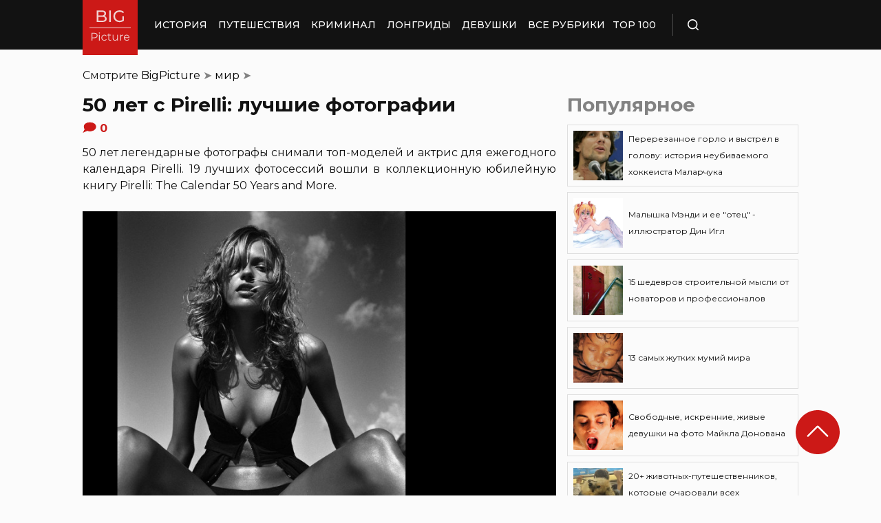

--- FILE ---
content_type: text/html; charset=UTF-8
request_url: https://bigpicture.ru/50-let-s-pirelli-luchshie-fotografii/
body_size: 29255
content:
<!DOCTYPE html>
<html lang="ru" class="no-js">
<head><meta charset="UTF-8"><script>if(navigator.userAgent.match(/MSIE|Internet Explorer/i)||navigator.userAgent.match(/Trident\/7\..*?rv:11/i)){var href=document.location.href;if(!href.match(/[?&]nowprocket/)){if(href.indexOf("?")==-1){if(href.indexOf("#")==-1){document.location.href=href+"?nowprocket=1"}else{document.location.href=href.replace("#","?nowprocket=1#")}}else{if(href.indexOf("#")==-1){document.location.href=href+"&nowprocket=1"}else{document.location.href=href.replace("#","&nowprocket=1#")}}}}</script><script>class RocketLazyLoadScripts{constructor(e){this.triggerEvents=e,this.eventOptions={passive:!0},this.userEventListener=this.triggerListener.bind(this),this.delayedScripts={normal:[],async:[],defer:[]},this.allJQueries=[]}_addUserInteractionListener(e){this.triggerEvents.forEach((t=>window.addEventListener(t,e.userEventListener,e.eventOptions)))}_removeUserInteractionListener(e){this.triggerEvents.forEach((t=>window.removeEventListener(t,e.userEventListener,e.eventOptions)))}triggerListener(){this._removeUserInteractionListener(this),"loading"===document.readyState?document.addEventListener("DOMContentLoaded",this._loadEverythingNow.bind(this)):this._loadEverythingNow()}async _loadEverythingNow(){this._delayEventListeners(),this._delayJQueryReady(this),this._handleDocumentWrite(),this._registerAllDelayedScripts(),this._preloadAllScripts(),await this._loadScriptsFromList(this.delayedScripts.normal),await this._loadScriptsFromList(this.delayedScripts.defer),await this._loadScriptsFromList(this.delayedScripts.async),await this._triggerDOMContentLoaded(),await this._triggerWindowLoad(),window.dispatchEvent(new Event("rocket-allScriptsLoaded"))}_registerAllDelayedScripts(){document.querySelectorAll("script[type=rocketlazyloadscript]").forEach((e=>{e.hasAttribute("src")?e.hasAttribute("async")&&!1!==e.async?this.delayedScripts.async.push(e):e.hasAttribute("defer")&&!1!==e.defer||"module"===e.getAttribute("data-rocket-type")?this.delayedScripts.defer.push(e):this.delayedScripts.normal.push(e):this.delayedScripts.normal.push(e)}))}async _transformScript(e){return await this._requestAnimFrame(),new Promise((t=>{const n=document.createElement("script");let r;[...e.attributes].forEach((e=>{let t=e.nodeName;"type"!==t&&("data-rocket-type"===t&&(t="type",r=e.nodeValue),n.setAttribute(t,e.nodeValue))})),e.hasAttribute("src")?(n.addEventListener("load",t),n.addEventListener("error",t)):(n.text=e.text,t()),e.parentNode.replaceChild(n,e)}))}async _loadScriptsFromList(e){const t=e.shift();return t?(await this._transformScript(t),this._loadScriptsFromList(e)):Promise.resolve()}_preloadAllScripts(){var e=document.createDocumentFragment();[...this.delayedScripts.normal,...this.delayedScripts.defer,...this.delayedScripts.async].forEach((t=>{const n=t.getAttribute("src");if(n){const t=document.createElement("link");t.href=n,t.rel="preload",t.as="script",e.appendChild(t)}})),document.head.appendChild(e)}_delayEventListeners(){let e={};function t(t,n){!function(t){function n(n){return e[t].eventsToRewrite.indexOf(n)>=0?"rocket-"+n:n}e[t]||(e[t]={originalFunctions:{add:t.addEventListener,remove:t.removeEventListener},eventsToRewrite:[]},t.addEventListener=function(){arguments[0]=n(arguments[0]),e[t].originalFunctions.add.apply(t,arguments)},t.removeEventListener=function(){arguments[0]=n(arguments[0]),e[t].originalFunctions.remove.apply(t,arguments)})}(t),e[t].eventsToRewrite.push(n)}function n(e,t){let n=e[t];Object.defineProperty(e,t,{get:()=>n||function(){},set(r){e["rocket"+t]=n=r}})}t(document,"DOMContentLoaded"),t(window,"DOMContentLoaded"),t(window,"load"),t(window,"pageshow"),t(document,"readystatechange"),n(document,"onreadystatechange"),n(window,"onload"),n(window,"onpageshow")}_delayJQueryReady(e){let t=window.jQuery;Object.defineProperty(window,"jQuery",{get:()=>t,set(n){if(n&&n.fn&&!e.allJQueries.includes(n)){n.fn.ready=n.fn.init.prototype.ready=function(t){e.domReadyFired?t.bind(document)(n):document.addEventListener("rocket-DOMContentLoaded",(()=>t.bind(document)(n)))};const t=n.fn.on;n.fn.on=n.fn.init.prototype.on=function(){if(this[0]===window){function e(e){return e.split(" ").map((e=>"load"===e||0===e.indexOf("load.")?"rocket-jquery-load":e)).join(" ")}"string"==typeof arguments[0]||arguments[0]instanceof String?arguments[0]=e(arguments[0]):"object"==typeof arguments[0]&&Object.keys(arguments[0]).forEach((t=>{delete Object.assign(arguments[0],{[e(t)]:arguments[0][t]})[t]}))}return t.apply(this,arguments),this},e.allJQueries.push(n)}t=n}})}async _triggerDOMContentLoaded(){this.domReadyFired=!0,await this._requestAnimFrame(),document.dispatchEvent(new Event("rocket-DOMContentLoaded")),await this._requestAnimFrame(),window.dispatchEvent(new Event("rocket-DOMContentLoaded")),await this._requestAnimFrame(),document.dispatchEvent(new Event("rocket-readystatechange")),await this._requestAnimFrame(),document.rocketonreadystatechange&&document.rocketonreadystatechange()}async _triggerWindowLoad(){await this._requestAnimFrame(),window.dispatchEvent(new Event("rocket-load")),await this._requestAnimFrame(),window.rocketonload&&window.rocketonload(),await this._requestAnimFrame(),this.allJQueries.forEach((e=>e(window).trigger("rocket-jquery-load"))),window.dispatchEvent(new Event("rocket-pageshow")),await this._requestAnimFrame(),window.rocketonpageshow&&window.rocketonpageshow()}_handleDocumentWrite(){const e=new Map;document.write=document.writeln=function(t){const n=document.currentScript,r=document.createRange(),i=n.parentElement;let o=e.get(n);void 0===o&&(o=n.nextSibling,e.set(n,o));const a=document.createDocumentFragment();r.setStart(a,0),a.appendChild(r.createContextualFragment(t)),i.insertBefore(a,o)}}async _requestAnimFrame(){return new Promise((e=>requestAnimationFrame(e)))}static run(){const e=new RocketLazyLoadScripts(["keydown","mousemove","touchmove","touchstart","touchend","wheel"]);e._addUserInteractionListener(e)}}RocketLazyLoadScripts.run();</script>
    
    <meta http-equiv="X-UA-Compatible" content="IE=edge">
    <meta name="viewport" content="width=device-width, initial-scale=1.0">
    <link rel="icon" type="image/png" href="https://bigpicture.ru/wp-content/themes/bigpicture-new/assets/img/favicon.png">

	<meta name='robots' content='index, follow, max-image-preview:large, max-snippet:-1, max-video-preview:-1' />

	
	<title>50 лет с Pirelli: лучшие фотографии &#187; BigPicture.ru</title><style id="rocket-critical-css">.aligncenter{clear:both}html,body,div,span,iframe,h1,h2,p,a,img,ul,li,form,header,nav{margin:0;padding:0;border:0;font-size:100%;vertical-align:baseline}:focus{outline:0}*{outline:none!important;-webkit-box-sizing:border-box!important;box-sizing:border-box!important}header,nav{display:block}body{line-height:1}ul{list-style:none}html{font-size:100%;-webkit-text-size-adjust:100%;-ms-text-size-adjust:100%}img{border:0;-ms-interpolation-mode:bicubic}form{margin:0}button,input{font-size:100%;margin:0;vertical-align:baseline;*vertical-align:middle}button,input{line-height:normal}button{text-transform:none}button{-webkit-appearance:button;*overflow:visible}button::-moz-focus-inner,input::-moz-focus-inner{border:0;padding:0}html,button,input{color:#414141}img{vertical-align:middle}.fix{width:100%;max-width:1040px;margin:0 auto}body{background:#f2f2f245}*{-webkit-box-sizing:border-box!important;box-sizing:border-box!important;-webkit-font-smoothing:antialiased;-moz-osx-font-smoothing:grayscale;color:#121212;font-family:'Montserrat',sans-serif;-moz-text-size-adjust:none;-webkit-text-size-adjust:none;-ms-text-size-adjust:none;outline:none!important}a{text-decoration:none}h1,.h1{font-weight:bold;font-size:24px;line-height:133%;text-align:left}h2{font-weight:bold;font-size:20px;line-height:150%}.header{background:#121212;max-height:72px;z-index:2;position:relative}.header_side{-webkit-box-align:center;-ms-flex-align:center;align-items:center;display:-webkit-box;display:-ms-flexbox;display:flex;height:100%}.header .fix{display:-webkit-box;display:-ms-flexbox;display:flex;height:72px;-webkit-box-align:center;-ms-flex-align:center;align-items:center;position:relative;background:inherit}.header_logo{height:80px;width:80px;min-width:80px;-ms-flex-item-align:start;align-self:flex-start;margin-right:24px}.header_logo img{width:100%;height:auto}@media (min-width:1041px){.header_menu{display:flex}}.header_menu ul{display:-webkit-box;display:-ms-flexbox;display:flex;-webkit-box-align:center;-ms-flex-align:center;align-items:center}.header_menu ul li:not(:last-child){margin-right:16px}.header_menu ul li a{color:#FFFFFF;font-weight:500;font-size:14px;line-height:171%;position:relative;white-space:nowrap;display:block;padding:25px 0;text-transform:uppercase}@media (min-width:1041px){.header_menu ul li a:not(.nohover):before{content:'';position:absolute;left:50%;-webkit-transform:translateX(-50%);transform:translateX(-50%);bottom:0;width:0;border-bottom:4px solid #F06313;opacity:0}}.header .additional_link{width:84px;height:100%;display:-webkit-box;display:-ms-flexbox;display:flex;-webkit-box-pack:center;-ms-flex-pack:center;justify-content:center;-webkit-box-align:center;-ms-flex-align:center;align-items:center}.header_search{padding-left:21px;height:32px;border-left:1px solid #4B4B4B;display:-webkit-box;display:-ms-flexbox;display:flex;margin-left:14px;-webkit-box-align:center;-ms-flex-align:center;align-items:center}.header_search_icon{height:16px;width:16px;min-width:16px}.header_search__search_icon{opacity:1}.header_search__close_icon{opacity:0}.search_form{position:absolute;left:0;top:0;z-index:-1;background:#121212;height:100%;display:-webkit-box;display:-ms-flexbox;display:flex;padding:20px;width:100%}.search_form input{background-color:#2e2e2e;color:#fff;font-weight:500;font-size:14px;line-height:24px;border:none;width:85%;display:-webkit-box;display:-ms-flexbox;display:flex;-webkit-box-align:center;-ms-flex-align:center;align-items:center;padding:10px 5px}.search_form button{background:#CC1917;font-weight:500;font-size:14px;display:-webkit-box;display:-ms-flexbox;display:flex;-webkit-box-align:center;-ms-flex-align:center;align-items:center;-webkit-box-pack:center;-ms-flex-pack:center;justify-content:center;line-height:24px;border:none;color:#FFFFFF;width:15%;padding:10px 5px}.hamb{min-width:16px;left:0;width:16px;height:12px;position:relative;-webkit-transform:rotate(0deg);transform:rotate(0deg);display:none;z-index:8}.hamb span{display:block;position:absolute;height:2px;width:100%;background:#FFFFFF;border-radius:1px;opacity:1;left:0;-webkit-transform:rotate(0deg);transform:rotate(0deg)}.hamb span:nth-child(1){top:0}.hamb span:nth-child(2),.hamb span:nth-child(3){top:50%;margin-top:-1px}.hamb span:nth-child(4){bottom:0}.article{font-size:14px;line-height:1.5;font-style:normal;font-weight:normal;display:-webkit-box;display:-ms-flexbox;display:flex;-webkit-box-align:start;-ms-flex-align:start;align-items:flex-start;margin-bottom:72px;margin-top:72px}.article__left_side{max-width:calc(100% - (336px + 16px));flex:2.048}.article__right_side{margin-left:16px;width:100%;flex:1;position:relative}.article__right_side .h1{color:#828282;margin-bottom:16px}.article__right_side .small_cards{margin-bottom:24px}.article__right_side .small_cards__item{padding:8px;display:-webkit-box;display:-ms-flexbox;display:flex;-webkit-box-align:center;-ms-flex-align:center;align-items:center;border:1px solid #DFDFDF;position:relative;text-decoration:none}.article__right_side .small_cards__item:not(:last-child){margin-bottom:8px}.article__right_side .small_cards__item .image{display:inline-block;width:72px;min-width:72px;height:72px;margin-right:8px}.article__right_side .small_cards__item .image img{width:100%;height:100%;-o-object-fit:cover;object-fit:cover;-o-object-position:center;object-position:center}.article__right_side .small_cards__item .title{font-size:12px;line-height:24px}.article p{font-size:16px;line-height:24px;font-style:normal;font-weight:400;margin-bottom:25px;text-align:justify}.article .p span{display:inherit}.article img{max-width:100%;height:auto}.article h1,.article .h1{font-weight:bold;font-size:28px;margin-bottom:32px}.article h2{font-weight:bold;font-size:22px;line-height:160%;margin-bottom:1em;margin-top:1em}.article a,.article a:visited{-webkit-text-decoration-line:underline;text-decoration-line:underline;color:#F06313}.article__left_side img{display:block;margin:10px 0}img.image_full_width{width:100%}#button_up{width:64px;height:64px;position:fixed;outline:none;right:60px;bottom:60px}.article__right_side .h1{margin-bottom:15px;margin-top:0}@media (max-width:1040px){.fix{width:90%}.hamb{display:inline-block;margin-left:24px}.mobile_menu.header_side{position:absolute;left:0;width:100%;background:#1B1B1B;-webkit-box-orient:vertical;-webkit-box-direction:normal;-ms-flex-direction:column;flex-direction:column;-webkit-box-align:center;-ms-flex-align:center;align-items:center;top:100%;z-index:-1;height:auto;-webkit-transform:translateY(-150%);transform:translateY(-150%)}.header{max-height:64px}.header_logo{width:72px;min-width:72px;height:72px}.header .fix{-webkit-box-pack:justify;-ms-flex-pack:justify;justify-content:space-between;height:64px}.header .fix:before,.header .fix:after{content:'';background:inherit;top:0;bottom:0;width:5vw;position:absolute}.header .fix:before{right:100%}.header .fix:after{left:100%}.header_search{border:none;padding:0;margin:0}.header_menu{width:100%}.header_menu ul{-webkit-box-orient:vertical;-webkit-box-direction:normal;-ms-flex-direction:column;flex-direction:column;-webkit-box-align:center;-ms-flex-align:center;align-items:center;background:#1B1B1B;padding-top:16px;width:100vw;margin-left:-5vw}.header_menu ul li{width:inherit}.header_menu ul li:not(:last-child){margin-right:0}.header_menu ul li a{padding:17px 0;text-align:center;background:#1B1B1B;width:inherit;display:-webkit-box;display:-ms-flexbox;display:flex;-webkit-box-align:center;-ms-flex-align:center;align-items:center;-webkit-box-pack:center;-ms-flex-pack:center;justify-content:center}.header .additional_link{height:auto;min-height:72px;margin:0;position:relative;background:#1B1B1B;width:100vw;display:-webkit-box;display:-ms-flexbox;display:flex;-webkit-box-orient:vertical;-webkit-box-direction:normal;-ms-flex-direction:column;flex-direction:column}.article__right_side{display:none}.article__left_side{max-width:100%}.article{margin:56px 0}}@media (max-width:660px){#button_up{display:none!important}.header{max-height:56px}.header .fix{height:56px}.header_logo{width:64px;min-width:64px;height:64px}}.article{margin-top:0px}#breadcrumbs{margin-top:50px;margin-bottom:16px}#breadcrumbs span{color:#828282}#breadcrumbs a{text-decoration:none;color:#000}.single #breadcrumbs .breadcrumb_last{display:none}#button_up{z-index:100}.origin_post{font-size:16px;line-height:24px;font-style:normal;font-weight:400;text-align:justify}</style><link rel="preload" as="style" href="https://fonts.googleapis.com/css2?family=Montserrat%3Aital%2Cwght%400%2C400%3B0%2C500%3B0%2C600%3B0%2C700%3B1%2C400%3B1%2C500&#038;ver=4a623c01403b6241a15e72195e745b4e&#038;display=swap" /><link rel="stylesheet" href="https://fonts.googleapis.com/css2?family=Montserrat%3Aital%2Cwght%400%2C400%3B0%2C500%3B0%2C600%3B0%2C700%3B1%2C400%3B1%2C500&#038;ver=4a623c01403b6241a15e72195e745b4e&#038;display=swap" media="print" onload="this.media='all'" /><noscript><link rel="preload" href="https://fonts.googleapis.com/css2?family=Montserrat%3Aital%2Cwght%400%2C400%3B0%2C500%3B0%2C600%3B0%2C700%3B1%2C400%3B1%2C500&#038;ver=4a623c01403b6241a15e72195e745b4e&#038;display=swap" data-rocket-async="style" as="style" onload="this.onload=null;this.rel='stylesheet'" /></noscript>
	<meta name="description" content="19 лучших фотосессий вошли в коллекционное издание Pirelli: The Calendar 50 Years and More" />
	<link rel="canonical" href="https://bigpicture.ru/50-let-s-pirelli-luchshie-fotografii/" />
	<meta property="og:locale" content="ru_RU" />
	<meta property="og:type" content="article" />
	<meta property="og:title" content="50 лет с Pirelli: лучшие фотографии" />
	<meta property="og:description" content="50 лет легендарные фотографы снимали топ-моделей и актрис для ежегодного календаря Pirelli. 19 лучших фотосессий вошли в коллекционную юбилейную книгу" />
	<meta property="og:url" content="https://bigpicture.ru/50-let-s-pirelli-luchshie-fotografii/" />
	<meta property="og:site_name" content="БигПикча НОВОСТИ В ФОТОГРАФИЯХ" />
	<meta property="article:author" content="phiesta" />
	<meta property="article:published_time" content="2015-08-04T12:00:58+00:00" />
	<meta property="article:modified_time" content="2021-11-29T23:50:58+00:00" />
	<meta property="og:image" content="https://bigpicture.ru/wp-content/uploads/2015/08/1212675942_pirelli-08_porno-800x600.jpg" />
	<meta property="og:image:width" content="700" />
	<meta property="og:image:height" content="895" />
	<meta property="og:image:type" content="image/jpeg" />
	<meta name="author" content="phiesta" />
	<meta name="twitter:card" content="summary_large_image" />
	<meta name="twitter:label1" content="Написано автором" />
	<meta name="twitter:data1" content="phiesta" />
	<meta name="twitter:label2" content="Примерное время для чтения" />
	<meta name="twitter:data2" content="1 минута" />
	<script type="application/ld+json" class="yoast-schema-graph">{"@context":"https://schema.org","@graph":[{"@type":"Article","@id":"https://bigpicture.ru/50-let-s-pirelli-luchshie-fotografii/#article","isPartOf":{"@id":"https://bigpicture.ru/50-let-s-pirelli-luchshie-fotografii/"},"author":{"name":"phiesta","@id":"https://bigpicture.ru/#/schema/person/79f9dc793b37e34b38f3df32d147d823"},"headline":"50 лет с Pirelli: лучшие фотографии","datePublished":"2015-08-04T12:00:58+00:00","dateModified":"2021-11-29T23:50:58+00:00","mainEntityOfPage":{"@id":"https://bigpicture.ru/50-let-s-pirelli-luchshie-fotografii/"},"wordCount":523,"commentCount":0,"publisher":{"@id":"https://bigpicture.ru/#organization"},"image":{"@id":"https://bigpicture.ru/50-let-s-pirelli-luchshie-fotografii/#primaryimage"},"thumbnailUrl":"https://bigpicture.ru/wp-content/uploads/2015/08/Pirelli01.jpg","keywords":["Pirelli","годовщина","девушки","календарь","книга","лучшее","модели"],"articleSection":["мир"],"inLanguage":"ru-RU","potentialAction":[{"@type":"CommentAction","name":"Comment","target":["https://bigpicture.ru/50-let-s-pirelli-luchshie-fotografii/#respond"]}]},{"@type":"WebPage","@id":"https://bigpicture.ru/50-let-s-pirelli-luchshie-fotografii/","url":"https://bigpicture.ru/50-let-s-pirelli-luchshie-fotografii/","name":"50 лет с Pirelli: лучшие фотографии &#187; BigPicture.ru","isPartOf":{"@id":"https://bigpicture.ru/#website"},"primaryImageOfPage":{"@id":"https://bigpicture.ru/50-let-s-pirelli-luchshie-fotografii/#primaryimage"},"image":{"@id":"https://bigpicture.ru/50-let-s-pirelli-luchshie-fotografii/#primaryimage"},"thumbnailUrl":"https://bigpicture.ru/wp-content/uploads/2015/08/Pirelli01.jpg","datePublished":"2015-08-04T12:00:58+00:00","dateModified":"2021-11-29T23:50:58+00:00","description":"50 лет легендарные фотографы снимали топ-моделей и актрис для ежегодного календаря Pirelli. 19 лучших фотосессий вошли в коллекционную юбилейную книгу","breadcrumb":{"@id":"https://bigpicture.ru/50-let-s-pirelli-luchshie-fotografii/#breadcrumb"},"inLanguage":"ru-RU","potentialAction":[{"@type":"ReadAction","target":["https://bigpicture.ru/50-let-s-pirelli-luchshie-fotografii/"]}]},{"@type":"ImageObject","inLanguage":"ru-RU","@id":"https://bigpicture.ru/50-let-s-pirelli-luchshie-fotografii/#primaryimage","url":"https://bigpicture.ru/wp-content/uploads/2015/08/Pirelli01.jpg","contentUrl":"https://bigpicture.ru/wp-content/uploads/2015/08/Pirelli01.jpg","width":700,"height":895,"caption":"1."},{"@type":"BreadcrumbList","@id":"https://bigpicture.ru/50-let-s-pirelli-luchshie-fotografii/#breadcrumb","itemListElement":[{"@type":"ListItem","position":1,"name":"BigPicture","item":"https://bigpicture.ru/"},{"@type":"ListItem","position":2,"name":"мир","item":"https://bigpicture.ru/category/mirr/"},{"@type":"ListItem","position":3,"name":"50 лет с Pirelli: лучшие фотографии"}]},{"@type":"WebSite","@id":"https://bigpicture.ru/#website","url":"https://bigpicture.ru/","name":"БигПикча НОВОСТИ В ФОТОГРАФИЯХ","description":"Фоторепортажи, фотопроекты, полезные статьи, интересные истории, лонгриды, тесты, мемы","publisher":{"@id":"https://bigpicture.ru/#organization"},"potentialAction":[{"@type":"SearchAction","target":{"@type":"EntryPoint","urlTemplate":"https://bigpicture.ru/?s={search_term_string}"},"query-input":"required name=search_term_string"}],"inLanguage":"ru-RU"},{"@type":"Organization","@id":"https://bigpicture.ru/#organization","name":"BigPicture.ru Новости в фотографиях","url":"https://bigpicture.ru/","logo":{"@type":"ImageObject","inLanguage":"ru-RU","@id":"https://bigpicture.ru/#/schema/logo/image/","url":"https://bigpicture.ru/wp-content/uploads/2021/10/bigpicture_ru_bigpiclogo.png","contentUrl":"https://bigpicture.ru/wp-content/uploads/2021/10/bigpicture_ru_bigpiclogo.png","width":989,"height":689,"caption":"BigPicture.ru Новости в фотографиях"},"image":{"@id":"https://bigpicture.ru/#/schema/logo/image/"}},{"@type":"Person","@id":"https://bigpicture.ru/#/schema/person/79f9dc793b37e34b38f3df32d147d823","name":"phiesta","image":{"@type":"ImageObject","inLanguage":"ru-RU","@id":"https://bigpicture.ru/#/schema/person/image/","url":"https://secure.gravatar.com/avatar/b318a7d58a7e633b6bd20dce33175c71a098fb0308503b74243a8bf128f70327?s=96&d=mm&r=g","contentUrl":"https://secure.gravatar.com/avatar/b318a7d58a7e633b6bd20dce33175c71a098fb0308503b74243a8bf128f70327?s=96&d=mm&r=g","caption":"phiesta"},"sameAs":["phiesta"]}]}</script>
	


<link rel='dns-prefetch' href='//fonts.googleapis.com' />
<link href='https://fonts.gstatic.com' crossorigin rel='preconnect' />
<link rel="alternate" title="oEmbed (JSON)" type="application/json+oembed" href="https://bigpicture.ru/wp-json/oembed/1.0/embed?url=https%3A%2F%2Fbigpicture.ru%2F50-let-s-pirelli-luchshie-fotografii%2F" />
<link rel="alternate" title="oEmbed (XML)" type="text/xml+oembed" href="https://bigpicture.ru/wp-json/oembed/1.0/embed?url=https%3A%2F%2Fbigpicture.ru%2F50-let-s-pirelli-luchshie-fotografii%2F&#038;format=xml" />
<style id='wp-img-auto-sizes-contain-inline-css' type='text/css'>
img:is([sizes=auto i],[sizes^="auto," i]){contain-intrinsic-size:3000px 1500px}
/*# sourceURL=wp-img-auto-sizes-contain-inline-css */
</style>
<style id='wp-emoji-styles-inline-css' type='text/css'>

	img.wp-smiley, img.emoji {
		display: inline !important;
		border: none !important;
		box-shadow: none !important;
		height: 1em !important;
		width: 1em !important;
		margin: 0 0.07em !important;
		vertical-align: -0.1em !important;
		background: none !important;
		padding: 0 !important;
	}
/*# sourceURL=wp-emoji-styles-inline-css */
</style>
<style id='wp-block-library-inline-css' type='text/css'>
:root{--wp-block-synced-color:#7a00df;--wp-block-synced-color--rgb:122,0,223;--wp-bound-block-color:var(--wp-block-synced-color);--wp-editor-canvas-background:#ddd;--wp-admin-theme-color:#007cba;--wp-admin-theme-color--rgb:0,124,186;--wp-admin-theme-color-darker-10:#006ba1;--wp-admin-theme-color-darker-10--rgb:0,107,160.5;--wp-admin-theme-color-darker-20:#005a87;--wp-admin-theme-color-darker-20--rgb:0,90,135;--wp-admin-border-width-focus:2px}@media (min-resolution:192dpi){:root{--wp-admin-border-width-focus:1.5px}}.wp-element-button{cursor:pointer}:root .has-very-light-gray-background-color{background-color:#eee}:root .has-very-dark-gray-background-color{background-color:#313131}:root .has-very-light-gray-color{color:#eee}:root .has-very-dark-gray-color{color:#313131}:root .has-vivid-green-cyan-to-vivid-cyan-blue-gradient-background{background:linear-gradient(135deg,#00d084,#0693e3)}:root .has-purple-crush-gradient-background{background:linear-gradient(135deg,#34e2e4,#4721fb 50%,#ab1dfe)}:root .has-hazy-dawn-gradient-background{background:linear-gradient(135deg,#faaca8,#dad0ec)}:root .has-subdued-olive-gradient-background{background:linear-gradient(135deg,#fafae1,#67a671)}:root .has-atomic-cream-gradient-background{background:linear-gradient(135deg,#fdd79a,#004a59)}:root .has-nightshade-gradient-background{background:linear-gradient(135deg,#330968,#31cdcf)}:root .has-midnight-gradient-background{background:linear-gradient(135deg,#020381,#2874fc)}:root{--wp--preset--font-size--normal:16px;--wp--preset--font-size--huge:42px}.has-regular-font-size{font-size:1em}.has-larger-font-size{font-size:2.625em}.has-normal-font-size{font-size:var(--wp--preset--font-size--normal)}.has-huge-font-size{font-size:var(--wp--preset--font-size--huge)}.has-text-align-center{text-align:center}.has-text-align-left{text-align:left}.has-text-align-right{text-align:right}.has-fit-text{white-space:nowrap!important}#end-resizable-editor-section{display:none}.aligncenter{clear:both}.items-justified-left{justify-content:flex-start}.items-justified-center{justify-content:center}.items-justified-right{justify-content:flex-end}.items-justified-space-between{justify-content:space-between}.screen-reader-text{border:0;clip-path:inset(50%);height:1px;margin:-1px;overflow:hidden;padding:0;position:absolute;width:1px;word-wrap:normal!important}.screen-reader-text:focus{background-color:#ddd;clip-path:none;color:#444;display:block;font-size:1em;height:auto;left:5px;line-height:normal;padding:15px 23px 14px;text-decoration:none;top:5px;width:auto;z-index:100000}html :where(.has-border-color){border-style:solid}html :where([style*=border-top-color]){border-top-style:solid}html :where([style*=border-right-color]){border-right-style:solid}html :where([style*=border-bottom-color]){border-bottom-style:solid}html :where([style*=border-left-color]){border-left-style:solid}html :where([style*=border-width]){border-style:solid}html :where([style*=border-top-width]){border-top-style:solid}html :where([style*=border-right-width]){border-right-style:solid}html :where([style*=border-bottom-width]){border-bottom-style:solid}html :where([style*=border-left-width]){border-left-style:solid}html :where(img[class*=wp-image-]){height:auto;max-width:100%}:where(figure){margin:0 0 1em}html :where(.is-position-sticky){--wp-admin--admin-bar--position-offset:var(--wp-admin--admin-bar--height,0px)}@media screen and (max-width:600px){html :where(.is-position-sticky){--wp-admin--admin-bar--position-offset:0px}}

/*# sourceURL=wp-block-library-inline-css */
</style><style id='global-styles-inline-css' type='text/css'>
:root{--wp--preset--aspect-ratio--square: 1;--wp--preset--aspect-ratio--4-3: 4/3;--wp--preset--aspect-ratio--3-4: 3/4;--wp--preset--aspect-ratio--3-2: 3/2;--wp--preset--aspect-ratio--2-3: 2/3;--wp--preset--aspect-ratio--16-9: 16/9;--wp--preset--aspect-ratio--9-16: 9/16;--wp--preset--color--black: #000000;--wp--preset--color--cyan-bluish-gray: #abb8c3;--wp--preset--color--white: #ffffff;--wp--preset--color--pale-pink: #f78da7;--wp--preset--color--vivid-red: #cf2e2e;--wp--preset--color--luminous-vivid-orange: #ff6900;--wp--preset--color--luminous-vivid-amber: #fcb900;--wp--preset--color--light-green-cyan: #7bdcb5;--wp--preset--color--vivid-green-cyan: #00d084;--wp--preset--color--pale-cyan-blue: #8ed1fc;--wp--preset--color--vivid-cyan-blue: #0693e3;--wp--preset--color--vivid-purple: #9b51e0;--wp--preset--gradient--vivid-cyan-blue-to-vivid-purple: linear-gradient(135deg,rgb(6,147,227) 0%,rgb(155,81,224) 100%);--wp--preset--gradient--light-green-cyan-to-vivid-green-cyan: linear-gradient(135deg,rgb(122,220,180) 0%,rgb(0,208,130) 100%);--wp--preset--gradient--luminous-vivid-amber-to-luminous-vivid-orange: linear-gradient(135deg,rgb(252,185,0) 0%,rgb(255,105,0) 100%);--wp--preset--gradient--luminous-vivid-orange-to-vivid-red: linear-gradient(135deg,rgb(255,105,0) 0%,rgb(207,46,46) 100%);--wp--preset--gradient--very-light-gray-to-cyan-bluish-gray: linear-gradient(135deg,rgb(238,238,238) 0%,rgb(169,184,195) 100%);--wp--preset--gradient--cool-to-warm-spectrum: linear-gradient(135deg,rgb(74,234,220) 0%,rgb(151,120,209) 20%,rgb(207,42,186) 40%,rgb(238,44,130) 60%,rgb(251,105,98) 80%,rgb(254,248,76) 100%);--wp--preset--gradient--blush-light-purple: linear-gradient(135deg,rgb(255,206,236) 0%,rgb(152,150,240) 100%);--wp--preset--gradient--blush-bordeaux: linear-gradient(135deg,rgb(254,205,165) 0%,rgb(254,45,45) 50%,rgb(107,0,62) 100%);--wp--preset--gradient--luminous-dusk: linear-gradient(135deg,rgb(255,203,112) 0%,rgb(199,81,192) 50%,rgb(65,88,208) 100%);--wp--preset--gradient--pale-ocean: linear-gradient(135deg,rgb(255,245,203) 0%,rgb(182,227,212) 50%,rgb(51,167,181) 100%);--wp--preset--gradient--electric-grass: linear-gradient(135deg,rgb(202,248,128) 0%,rgb(113,206,126) 100%);--wp--preset--gradient--midnight: linear-gradient(135deg,rgb(2,3,129) 0%,rgb(40,116,252) 100%);--wp--preset--font-size--small: 13px;--wp--preset--font-size--medium: 20px;--wp--preset--font-size--large: 36px;--wp--preset--font-size--x-large: 42px;--wp--preset--spacing--20: 0.44rem;--wp--preset--spacing--30: 0.67rem;--wp--preset--spacing--40: 1rem;--wp--preset--spacing--50: 1.5rem;--wp--preset--spacing--60: 2.25rem;--wp--preset--spacing--70: 3.38rem;--wp--preset--spacing--80: 5.06rem;--wp--preset--shadow--natural: 6px 6px 9px rgba(0, 0, 0, 0.2);--wp--preset--shadow--deep: 12px 12px 50px rgba(0, 0, 0, 0.4);--wp--preset--shadow--sharp: 6px 6px 0px rgba(0, 0, 0, 0.2);--wp--preset--shadow--outlined: 6px 6px 0px -3px rgb(255, 255, 255), 6px 6px rgb(0, 0, 0);--wp--preset--shadow--crisp: 6px 6px 0px rgb(0, 0, 0);}:where(.is-layout-flex){gap: 0.5em;}:where(.is-layout-grid){gap: 0.5em;}body .is-layout-flex{display: flex;}.is-layout-flex{flex-wrap: wrap;align-items: center;}.is-layout-flex > :is(*, div){margin: 0;}body .is-layout-grid{display: grid;}.is-layout-grid > :is(*, div){margin: 0;}:where(.wp-block-columns.is-layout-flex){gap: 2em;}:where(.wp-block-columns.is-layout-grid){gap: 2em;}:where(.wp-block-post-template.is-layout-flex){gap: 1.25em;}:where(.wp-block-post-template.is-layout-grid){gap: 1.25em;}.has-black-color{color: var(--wp--preset--color--black) !important;}.has-cyan-bluish-gray-color{color: var(--wp--preset--color--cyan-bluish-gray) !important;}.has-white-color{color: var(--wp--preset--color--white) !important;}.has-pale-pink-color{color: var(--wp--preset--color--pale-pink) !important;}.has-vivid-red-color{color: var(--wp--preset--color--vivid-red) !important;}.has-luminous-vivid-orange-color{color: var(--wp--preset--color--luminous-vivid-orange) !important;}.has-luminous-vivid-amber-color{color: var(--wp--preset--color--luminous-vivid-amber) !important;}.has-light-green-cyan-color{color: var(--wp--preset--color--light-green-cyan) !important;}.has-vivid-green-cyan-color{color: var(--wp--preset--color--vivid-green-cyan) !important;}.has-pale-cyan-blue-color{color: var(--wp--preset--color--pale-cyan-blue) !important;}.has-vivid-cyan-blue-color{color: var(--wp--preset--color--vivid-cyan-blue) !important;}.has-vivid-purple-color{color: var(--wp--preset--color--vivid-purple) !important;}.has-black-background-color{background-color: var(--wp--preset--color--black) !important;}.has-cyan-bluish-gray-background-color{background-color: var(--wp--preset--color--cyan-bluish-gray) !important;}.has-white-background-color{background-color: var(--wp--preset--color--white) !important;}.has-pale-pink-background-color{background-color: var(--wp--preset--color--pale-pink) !important;}.has-vivid-red-background-color{background-color: var(--wp--preset--color--vivid-red) !important;}.has-luminous-vivid-orange-background-color{background-color: var(--wp--preset--color--luminous-vivid-orange) !important;}.has-luminous-vivid-amber-background-color{background-color: var(--wp--preset--color--luminous-vivid-amber) !important;}.has-light-green-cyan-background-color{background-color: var(--wp--preset--color--light-green-cyan) !important;}.has-vivid-green-cyan-background-color{background-color: var(--wp--preset--color--vivid-green-cyan) !important;}.has-pale-cyan-blue-background-color{background-color: var(--wp--preset--color--pale-cyan-blue) !important;}.has-vivid-cyan-blue-background-color{background-color: var(--wp--preset--color--vivid-cyan-blue) !important;}.has-vivid-purple-background-color{background-color: var(--wp--preset--color--vivid-purple) !important;}.has-black-border-color{border-color: var(--wp--preset--color--black) !important;}.has-cyan-bluish-gray-border-color{border-color: var(--wp--preset--color--cyan-bluish-gray) !important;}.has-white-border-color{border-color: var(--wp--preset--color--white) !important;}.has-pale-pink-border-color{border-color: var(--wp--preset--color--pale-pink) !important;}.has-vivid-red-border-color{border-color: var(--wp--preset--color--vivid-red) !important;}.has-luminous-vivid-orange-border-color{border-color: var(--wp--preset--color--luminous-vivid-orange) !important;}.has-luminous-vivid-amber-border-color{border-color: var(--wp--preset--color--luminous-vivid-amber) !important;}.has-light-green-cyan-border-color{border-color: var(--wp--preset--color--light-green-cyan) !important;}.has-vivid-green-cyan-border-color{border-color: var(--wp--preset--color--vivid-green-cyan) !important;}.has-pale-cyan-blue-border-color{border-color: var(--wp--preset--color--pale-cyan-blue) !important;}.has-vivid-cyan-blue-border-color{border-color: var(--wp--preset--color--vivid-cyan-blue) !important;}.has-vivid-purple-border-color{border-color: var(--wp--preset--color--vivid-purple) !important;}.has-vivid-cyan-blue-to-vivid-purple-gradient-background{background: var(--wp--preset--gradient--vivid-cyan-blue-to-vivid-purple) !important;}.has-light-green-cyan-to-vivid-green-cyan-gradient-background{background: var(--wp--preset--gradient--light-green-cyan-to-vivid-green-cyan) !important;}.has-luminous-vivid-amber-to-luminous-vivid-orange-gradient-background{background: var(--wp--preset--gradient--luminous-vivid-amber-to-luminous-vivid-orange) !important;}.has-luminous-vivid-orange-to-vivid-red-gradient-background{background: var(--wp--preset--gradient--luminous-vivid-orange-to-vivid-red) !important;}.has-very-light-gray-to-cyan-bluish-gray-gradient-background{background: var(--wp--preset--gradient--very-light-gray-to-cyan-bluish-gray) !important;}.has-cool-to-warm-spectrum-gradient-background{background: var(--wp--preset--gradient--cool-to-warm-spectrum) !important;}.has-blush-light-purple-gradient-background{background: var(--wp--preset--gradient--blush-light-purple) !important;}.has-blush-bordeaux-gradient-background{background: var(--wp--preset--gradient--blush-bordeaux) !important;}.has-luminous-dusk-gradient-background{background: var(--wp--preset--gradient--luminous-dusk) !important;}.has-pale-ocean-gradient-background{background: var(--wp--preset--gradient--pale-ocean) !important;}.has-electric-grass-gradient-background{background: var(--wp--preset--gradient--electric-grass) !important;}.has-midnight-gradient-background{background: var(--wp--preset--gradient--midnight) !important;}.has-small-font-size{font-size: var(--wp--preset--font-size--small) !important;}.has-medium-font-size{font-size: var(--wp--preset--font-size--medium) !important;}.has-large-font-size{font-size: var(--wp--preset--font-size--large) !important;}.has-x-large-font-size{font-size: var(--wp--preset--font-size--x-large) !important;}
/*# sourceURL=global-styles-inline-css */
</style>

<style id='classic-theme-styles-inline-css' type='text/css'>
/*! This file is auto-generated */
.wp-block-button__link{color:#fff;background-color:#32373c;border-radius:9999px;box-shadow:none;text-decoration:none;padding:calc(.667em + 2px) calc(1.333em + 2px);font-size:1.125em}.wp-block-file__button{background:#32373c;color:#fff;text-decoration:none}
/*# sourceURL=/wp-includes/css/classic-themes.min.css */
</style>

<link rel='preload'  href='https://bigpicture.ru/wp-content/themes/bigpicture-new/assets/css/reset.css?ver=4a623c01403b6241a15e72195e745b4e' data-rocket-async="style" as="style" onload="this.onload=null;this.rel='stylesheet'" type='text/css' media='all' />
<link rel='preload'  href='https://bigpicture.ru/wp-content/themes/bigpicture-new/assets/css/scroll-pagination.css?ver=4a623c01403b6241a15e72195e745b4e' data-rocket-async="style" as="style" onload="this.onload=null;this.rel='stylesheet'" type='text/css' media='all' />
<link rel='preload'  href='https://bigpicture.ru/wp-content/themes/bigpicture-new/assets/css/style.css?ver=4a623c01403b6241a15e72195e745b4e' data-rocket-async="style" as="style" onload="this.onload=null;this.rel='stylesheet'" type='text/css' media='all' />
<link rel='preload'  href='https://bigpicture.ru/wp-content/themes/bigpicture-new/assets/css/media.css?ver=4a623c01403b6241a15e72195e745b4e' data-rocket-async="style" as="style" onload="this.onload=null;this.rel='stylesheet'" type='text/css' media='all' />
<link rel='preload'  href='https://bigpicture.ru/wp-content/themes/bigpicture-new/assets/css/new-style.css?ver=4a623c01403b6241a15e72195e745b4e' data-rocket-async="style" as="style" onload="this.onload=null;this.rel='stylesheet'" type='text/css' media='all' />
<script type="rocketlazyloadscript" data-rocket-type="text/javascript" src="https://bigpicture.ru/wp-includes/js/jquery/jquery.min.js?ver=3.7.1" id="jquery-core-js" defer></script>
<script type="rocketlazyloadscript" data-rocket-type="text/javascript" src="https://bigpicture.ru/wp-includes/js/jquery/jquery-migrate.min.js?ver=3.4.1" id="jquery-migrate-js" defer></script>
<script type="rocketlazyloadscript" data-rocket-type="text/javascript" src="https://bigpicture.ru/wp-content/themes/bigpicture-new/assets/js/custom-scroll-pagination.js?ver=4a623c01403b6241a15e72195e745b4e" id="bp-scroll-pagination-js" defer></script>
<link rel="https://api.w.org/" href="https://bigpicture.ru/wp-json/" /><link rel="alternate" title="JSON" type="application/json" href="https://bigpicture.ru/wp-json/wp/v2/posts/667292" />
<noscript><style id="rocket-lazyload-nojs-css">.rll-youtube-player, [data-lazy-src]{display:none !important;}</style></noscript><script type="rocketlazyloadscript">
/*! loadCSS rel=preload polyfill. [c]2017 Filament Group, Inc. MIT License */
(function(w){"use strict";if(!w.loadCSS){w.loadCSS=function(){}}
var rp=loadCSS.relpreload={};rp.support=(function(){var ret;try{ret=w.document.createElement("link").relList.supports("preload")}catch(e){ret=!1}
return function(){return ret}})();rp.bindMediaToggle=function(link){var finalMedia=link.media||"all";function enableStylesheet(){link.media=finalMedia}
if(link.addEventListener){link.addEventListener("load",enableStylesheet)}else if(link.attachEvent){link.attachEvent("onload",enableStylesheet)}
setTimeout(function(){link.rel="stylesheet";link.media="only x"});setTimeout(enableStylesheet,3000)};rp.poly=function(){if(rp.support()){return}
var links=w.document.getElementsByTagName("link");for(var i=0;i<links.length;i++){var link=links[i];if(link.rel==="preload"&&link.getAttribute("as")==="style"&&!link.getAttribute("data-loadcss")){link.setAttribute("data-loadcss",!0);rp.bindMediaToggle(link)}}};if(!rp.support()){rp.poly();var run=w.setInterval(rp.poly,500);if(w.addEventListener){w.addEventListener("load",function(){rp.poly();w.clearInterval(run)})}else if(w.attachEvent){w.attachEvent("onload",function(){rp.poly();w.clearInterval(run)})}}
if(typeof exports!=="undefined"){exports.loadCSS=loadCSS}
else{w.loadCSS=loadCSS}}(typeof global!=="undefined"?global:this))
</script>
                
	<meta name="msvalidate.01" content="94799B5C7926BDAC31607177FF9416A9" /> 
	<meta name='wmail-verification' content='eb76ebdd61020c1fa54691e6e945ee77' /> 
	<meta name="verify-admitad" content="85aa579eea" /> 
	<meta name="pmail-verification" content="1eb65fdd4af620d88b0a184aeda4e8e0">

	<meta name="cmsmagazine" content="4c8ecdd8a707d4bd711f02b2e5b56053" />

    <script type="rocketlazyloadscript">
        var ajaxurl = 'https://bigpicture.ru/wp-admin/admin-ajax.php';
    </script>

            
        <script async type='text/javascript' src="//s.luxcdn.com/t/195490/360_light.js"></script>
        
    </head>
<body class="wp-singular post-template-default single single-post postid-667292 single-format-standard wp-theme-bigpicture-new">
            
        <script type="rocketlazyloadscript" async src="https://yandex.ru/ads/system/header-bidding.js"></script>
        <script type="rocketlazyloadscript" data-rocket-type="text/javascript" src="https://ads.digitalcaramel.com/js/bigpicture.ru.js" defer></script>
        <script type="rocketlazyloadscript">window.yaContextCb = window.yaContextCb || []</script>
        <script type="rocketlazyloadscript" src="https://yandex.ru/ads/system/context.js" async></script>
        
        
            <script type="rocketlazyloadscript" data-rocket-type="text/javascript" async src="https://relap.io/v7/relap.js" data-relap-token="VbvC8QOH7hPuQ0ZD"></script>
        

        
        
        <script type="rocketlazyloadscript">
        (function(r,G,t){function H(){var a=!1;if(c===c.top)a=e.referrer;else try{a=c.top.location.href}catch(b){a=e.referrer?e.referrer:c.location.href}return a}function I(){var a=!1;if(c===c.top)a=c.location;else try{a=c.top.location.href?c.top.location:!1}catch(b){e.referrer?(a=e,a=a.createElement("a"),a.href=e.referrer):a=c.location}a&&(a=J={href:a.href,host:a.host,hostname:a.hostname,origin:a.origin,pathname:a.pathname,port:a.port,protocol:a.protocol,hash:a.hash,search:a.search});return a}function u(){var a=
        !1;try{a=c.top.document.getElementsByTagName("title")[0].innerHTML}catch(b){}if(!a)try{a=e.getElementsByTagName("title")[0].innerHTML}catch(b){}a&&(a=a.trim().substring(0,256));return a}function z(a){return Object.keys(a).map(function(b){return b+"="+encodeURIComponent(a[b])}).join("&")}function f(a){return"undefined"!=typeof a}function p(a,b){b=f(b)?b:!1;return f(a)?a:b}function A(a,b){return f(b)?(b=Math.pow(10,b),Math.round(a*b)/b):Math.round(a)}function K(a){a=""+a;var b=0,d;for(d=0;d<a.length;d++){var g=
        a.charCodeAt(d);b=(b<<5)-b+g;b|=0}return b}function v(){var a=e.querySelector("script").parentNode;v=function(){return a};return v()}function L(){var a=c;try{a=a.top}catch(g){}var b=!1;try{b=p(a[M])}catch(g){}if(b&&-1!==p(b.contentAlert,-1))a=!!b.contentAlert;else if(b=e,a=null,b){b=b||e;b=b.getElementsByTagName("meta");for(var d=b.length;d--;)if("clickio-content"===p(b[d].name).toLowerCase()&&p(b[d].content)){a="alert"==b[d].content.toLowerCase();break}}return a}function w(){if(h.length&&f(c.yaContextCb)&&
        null!==k.state)for(var a=0;a<h.length;a++)c.yaContextCb.push(h[a]),h.splice(a,1),a--}function q(a){a?l(1):l(0);w();t&&"function"===typeof t&&t(k.state)}function l(a){k.state=a}function B(){var a=L();if(null!==a)return q(!a),!0;a={site_area_id:r};var b=u();b&&(a.title=b);(b=H())&&(a.r=b);(b=I().href)&&(a.l=b);var d=K(z(a));if(f(x[d]))return q(x[d]),!0;var g=!1,m="__lxCstmChk__"+((new Date).getTime()%1E7*100+A(99*Math.random()));c[m]={};c[m].adxAllowed=function(C){g||(g=!0,y&&(clearTimeout(y),y=null),
        x[d]=C,q(C),delete c[m])};a.f=m;a.rt=(new Date).getTime()%1E7*100+A(99*Math.random());var n=e.createElement("script");n.setAttribute("type","text/javascript");n.setAttribute("src","https://luxcdn.com/hbadx/?"+z(a));n.onload=function(){D.removeChild(n)};D.appendChild(n);var y=setTimeout(function(){g||(g=!0,console.log("policy timeout"),q(0),delete c[m])},G)}var e=document,c=window,J=null,M="__lxG__";if(f(c.__clADF__)&&f(c.__clADF__.cmd)&&f(c.__clADF__.cmd.enqueued))return!1;c.__clADF__=c.__clADF__||
        {};var k=c.__clADF__;l(null);k.cmd=k.cmd||[];var h=k.cmd;if(f(Object.defineProperty))Object.defineProperty(h,"enqueued",{enumerable:!1,configurable:!1,writable:!1,value:"static"}),Object.defineProperty(h,"push",{configurable:!0,enumerable:!1,writable:!0,value:function(){var a=Array.prototype.push.apply(this,arguments);w();return a}});else{h.enqueued=!0;var E=function(){w();setTimeout(function(){E()},50)};E()}var F=u(),D=v();l(0);var x={};c.addEventListener("scroll",function(){var a=u();a!==F&&(F=
        a,l(null),B())});B()})(
            195490,
            3000
        );
        </script>

        

        
        <script async type="text/javascript" src="//s.luxcdn.com/t/195490/360_light.js"></script>
        
    
                                        
                
            
    
    <script type="text/javascript">!(function(w,d,s,l,x){w[l]=w[l]||[];w[l].t=w[l].t||new Date().getTime();var f=d.getElementsByTagName(s)[0],j=d.createElement(s);j.async=!0;j.src='//web.tolstoycomments.com/sitejs/app.js?i='+l+'&x='+x+'&t='+w[l].t;f.parentNode.insertBefore(j,f);})(window,document,'script','tolstoycomments','3395');</script>
    

    
    <script type="rocketlazyloadscript" data-rocket-type="text/javascript">
    var _tmr = window._tmr || (window._tmr = []);
    _tmr.push({id: "3083113", type: "pageView", start: (new Date()).getTime()});
    (function (d, w, id) {
    if (d.getElementById(id)) return;
    var ts = d.createElement("script"); ts.type = "text/javascript"; ts.async = true; ts.id = id;
    ts.src = "https://top-fwz1.mail.ru/js/code.js";
    var f = function () {var s = d.getElementsByTagName("script")[0]; s.parentNode.insertBefore(ts, s);};
    if (w.opera == "[object Opera]") { d.addEventListener("DOMContentLoaded", f, false); } else { f(); }
    })(document, window, "topmailru-code");
    </script><noscript><div>
        <img src="https://top-fwz1.mail.ru/counter?id=3083113;js=na" style="border:0;position:absolute;left:-9999px;" alt="Top.Mail.Ru" />
    </div></noscript>
    


    
    <script type="rocketlazyloadscript" data-rocket-type="text/javascript" >
        (function(m,e,t,r,i,k,a){m[i]=m[i]||function(){(m[i].a=m[i].a||[]).push(arguments)};
        m[i].l=1*new Date();k=e.createElement(t),a=e.getElementsByTagName(t)[0],k.async=1,k.src=r,a.parentNode.insertBefore(k,a)})
        (window, document, "script", "https://mc.yandex.ru/metrika/tag.js", "ym");

        ym(46799085, "init", {
                clickmap:true,
                trackLinks:true,
                accurateTrackBounce:true,
                webvisor:true,
                trackHash:true
        });
        </script>
        <noscript><div><img src="https://mc.yandex.ru/watch/46799085" style="position:absolute; left:-9999px;" alt="" /></div></noscript>
        

    
    <script type="rocketlazyloadscript" async src="https://www.googletagmanager.com/gtag/js?id=UA-123181515-1"></script>
    <script type="rocketlazyloadscript">
    window.dataLayer = window.dataLayer || [];
    function gtag(){dataLayer.push(arguments);}
    gtag('js', new Date());
    gtag('config', 'UA-123181515-1');
    </script>
    

    
    <script type="rocketlazyloadscript">
    !function(f,b,e,v,n,t,s)
    {if(f.fbq)return;n=f.fbq=function(){n.callMethod?
    n.callMethod.apply(n,arguments):n.queue.push(arguments)};
    if(!f._fbq)f._fbq=n;n.push=n;n.loaded=!0;n.version='2.0';
    n.queue=[];t=b.createElement(e);t.async=!0;
    t.src=v;s=b.getElementsByTagName(e)[0];
    s.parentNode.insertBefore(t,s)}(window, document,'script',
    'https://connect.facebook.net/en_US/fbevents.js');
    fbq('init', '2166221583599312');
    fbq('track', 'PageView');
    </script>
    <noscript><img height="1" width="1" style="display:none"
    src="https://www.facebook.com/tr?id=2166221583599312&ev=PageView&noscript=1"
    /></noscript>
    

    
    <script type="rocketlazyloadscript">
        window.fbAsyncInit = function() {
            FB.init({
            appId      : '1874543442855321',
            xfbml      : true,
            version    : 'v3.2'
            });
            FB.AppEvents.logPageView();
        };

        (function(d, s, id){
            var js, fjs = d.getElementsByTagName(s)[0];
            if (d.getElementById(id)) {return;}
            js = d.createElement(s); js.id = id;
            js.src = "https://connect.facebook.net/en_US/sdk.js";
            fjs.parentNode.insertBefore(js, fjs);
        }(document, 'script', 'facebook-jssdk'));
    </script>
    

    
    <script async type='text/javascript' src='//s.luxcdn.com/t/195490/360_light.js'></script>
    <script class='__lxGc__' type='text/javascript'>
    ((__lxGc__=window.__lxGc__||{'s':{},'b':0})['s']['_195490']=__lxGc__['s']['_195490']||{'b':{}})['b']['_651250']={'i':__lxGc__.b++};
    </script>

    

    <header class="header">
    <div class="fix">
        <a href="/" class="header_logo">
            <img data-no-lazy="1" src="https://bigpicture.ru/wp-content/themes/bigpicture-new/assets/img/logo.svg" alt="Логотип BigPicture">
        </a>

        <div class="header_side mobile_menu">
            <nav class="header_menu">
                <ul id="menu-main-menu" class=""><li id="menu-item-1406796" class="menu-item menu-item-type-taxonomy menu-item-object-category menu-item-1406796"><a href="https://bigpicture.ru/category/istoriya/">История</a></li>
<li id="menu-item-1406797" class="menu-item menu-item-type-taxonomy menu-item-object-category menu-item-1406797"><a href="https://bigpicture.ru/category/puteshestviya/">Путешествия</a></li>
<li id="menu-item-1807001" class="menu-item menu-item-type-taxonomy menu-item-object-category menu-item-1807001"><a href="https://bigpicture.ru/category/criminal/">Криминал</a></li>
<li id="menu-item-1406799" class="menu-item menu-item-type-taxonomy menu-item-object-category menu-item-1406799"><a href="https://bigpicture.ru/category/longridy/">Лонгриды</a></li>
<li id="menu-item-1807000" class="menu-item menu-item-type-taxonomy menu-item-object-category menu-item-1807000"><a href="https://bigpicture.ru/category/girls/">Девушки</a></li>
<li id="menu-item-1406800" class="menu-item menu-item-type-custom menu-item-object-custom menu-item-1406800"><a href="/rubriki/">Все рубрики</a></li>
</ul>				<ul>
                    <li class="additional_link">
                        <a href="https://bigpicture.ru/top100/" class="">TOP 100</a>
                    </li>
				</ul>
            </nav>
        </div>

        <div class="header_side">
            <div class="header_search">
                <svg class="header_search_icon open_search" width="16" height="16" viewBox="0 0 16 16" fill="none" xmlns="http://www.w3.org/2000/svg">
                    <g class="header_search__close_icon" style="opacity: 0">
                        <rect x="6" y="11.8335" width="16" height="1.5" rx="0.75" transform="rotate(-45 5.10547 17.8335)" fill="white"/>
                        <rect x="25" y="18.8945" width="16" height="1.5" rx="0.75" transform="rotate(-135 17.8335 18.8945)" fill="white"/>
                    </g>
                    <path class="header_search__search_icon" fill-rule="evenodd" clip-rule="evenodd" d="M1.60001 7.2C1.60001 4.10721 4.10722 1.6 7.20004 1.6C10.2928 1.6 12.8001 4.10721 12.8001 7.2C12.8001 8.70863 12.2035 10.0779 11.2334 11.0849C11.2059 11.106 11.1795 11.1291 11.1543 11.1543C11.1291 11.1795 11.106 11.2059 11.0849 11.2334C10.0779 12.2035 8.70864 12.8 7.20004 12.8C4.10722 12.8 1.60001 10.2928 1.60001 7.2ZM11.6942 12.8256C10.4624 13.8108 8.90004 14.4 7.20004 14.4C3.22357 14.4 0 11.1765 0 7.2C0 3.22355 3.22357 0 7.20004 0C11.1765 0 14.4001 3.22355 14.4001 7.2C14.4001 8.90003 13.8109 10.4625 12.8255 11.6942L15.7657 14.6343C16.0781 14.9467 16.0781 15.4533 15.7657 15.7657C15.4533 16.0781 14.9467 16.0781 14.6343 15.7657L11.6942 12.8256Z" fill="white"/>
                </svg>
            </div>

            <div class="hamb">
                <span></span>
                <span></span>
                <span></span>
                <span></span>
            </div>
        </div>

        <form action="/" method="get" class="search_form">
            <input type="text" value="" name="s" id="s" placeholder="Поиск" />
            <button>Поиск</button>
        </form>
    </div>
</header>    <main>
        <div class="fix">

    <p id="breadcrumbs">	Смотрите
<span><span><a href="https://bigpicture.ru/">BigPicture</a></span> ➤ <span><a href="https://bigpicture.ru/category/mirr/">мир</a></span> ➤ <span class="breadcrumb_last" aria-current="page">50 лет с Pirelli: лучшие фотографии</span></span></p><div class="article">
    
    <div class="article__left_side">

                                            <div class="origin_post">
                
<script type="text/javascript">
	window["tolstoycomments"] = window["tolstoycomments"] || [];
	window["tolstoycomments"].push({
		action: "init",
		values: {
			comment_class: "tolstoycomments-cc"
		}
	});
</script>



<h1>50 лет с Pirelli: лучшие фотографии</h1>

<div id="chatcounter" style="display: flex; margin-top: -28px; margin-bottom: 11px; width: fit-content;">
    <svg version="1.1" xmlns="http://www.w3.org/2000/svg" xmlns:xlink="http://www.w3.org/1999/xlink" preserveAspectRatio="xMidYMid meet" viewBox="0 0 50 50" width="20" height="20">
    <defs><path d="M7.5 31.5C5.52 28.94 4.51 25.95 4.51 22.61C4.51 17.72 6.98 13.62 11.65 10.78C15.65 8.34 21.02 6.99 26.75 6.99C34.3 6.99 41.16 9.36 45.11 13.31C47.7 15.9 49.01 19.04 49 22.63C48.99 27.84 46.53 32.21 41.88 35.25C37.87 37.88 32.5 39.33 26.76 39.33C23.29 39.33 19.88 38.79 16.84 37.76C11.81 39.69 4.05 43.6 3.97 43.64C3.77 43.74 2.78 44.24 0.99 45.15C4.9 36.96 7.07 32.41 7.5 31.5ZM12.84 12.72C10.08 14.41 6.79 17.48 6.79 22.61C6.79 25.65 7.77 28.34 9.71 30.59C9.74 30.63 9.9 30.82 10.19 31.16C7.62 36.55 6.19 39.55 5.9 40.15C8.78 38.75 13.18 36.69 16.43 35.48C16.45 35.47 16.58 35.42 16.82 35.33C17.05 35.41 17.18 35.46 17.21 35.47C20.1 36.51 23.4 37.05 26.76 37.05C32.06 37.05 36.99 35.74 40.63 33.35C43.4 31.53 46.71 28.19 46.72 22.63C46.73 19.66 45.64 17.07 43.5 14.92C39.97 11.39 33.71 9.27 26.75 9.27C21.43 9.27 16.49 10.5 12.84 12.72Z" id="c2Dg4qti7n"></path><path d="M47.95 23.12C47.95 31.74 38.3 38.72 26.4 38.72C14.5 38.72 4.85 31.74 4.85 23.12C4.85 14.5 14.5 7.52 26.4 7.52C38.3 7.52 47.95 14.5 47.95 23.12Z" id="fb8ridZnzX"></path><path d="M19.34 28.23C20.68 29.73 18.7 33.68 14.92 37.03C11.14 40.38 6.99 41.88 5.65 40.37C4.31 38.86 6.3 34.92 10.08 31.57C13.86 28.22 18 26.72 19.34 28.23Z" id="e9gEgHHM9"></path></defs><g><g><g><use xlink:href="#c2Dg4qti7n" opacity="1" fill="#cc1917" fill-opacity="1"></use></g><g><use xlink:href="#fb8ridZnzX" opacity="1" fill="#cc1917" fill-opacity="1"></use></g><g><use xlink:href="#e9gEgHHM9" opacity="1" fill="#cc1917" fill-opacity="1"></use></g></g></g></svg>
    <span style="margin-left: 5px; font-weight: 700; color: #cc1917;" class="tolstoycomments-cc" data-url="https://bigpicture.ru/50-let-s-pirelli-luchshie-fotografii/">0</span>
</div>

<script type="rocketlazyloadscript">
	function toAnchor(anchor) {
		let id = "#" + anchor;
		let el = document.querySelector(id); // элемент до которого нужно скролить страницу
		    el.scrollIntoView({
                block: 'start', // если start то страница будет прокручена к началу элемента 
                behavior: 'smooth' // отвечает за плавную прокрутку
		    });
	}
	let ChatCounter = document.getElementById('chatcounter');
	ChatCounter.style.cursor = "pointer";
	ChatCounter.onclick = function() { toAnchor("chat"); };
</script>

<p>50 &#1083;&#1077;&#1090; &#1083;&#1077;&#1075;&#1077;&#1085;&#1076;&#1072;&#1088;&#1085;&#1099;&#1077; &#1092;&#1086;&#1090;&#1086;&#1075;&#1088;&#1072;&#1092;&#1099; &#1089;&#1085;&#1080;&#1084;&#1072;&#1083;&#1080; &#1090;&#1086;&#1087;-&#1084;&#1086;&#1076;&#1077;&#1083;&#1077;&#1081; &#1080; &#1072;&#1082;&#1090;&#1088;&#1080;&#1089; &#1076;&#1083;&#1103; &#1077;&#1078;&#1077;&#1075;&#1086;&#1076;&#1085;&#1086;&#1075;&#1086; &#1082;&#1072;&#1083;&#1077;&#1085;&#1076;&#1072;&#1088;&#1103; Pirelli. 19 &#1083;&#1091;&#1095;&#1096;&#1080;&#1093; &#1092;&#1086;&#1090;&#1086;&#1089;&#1077;&#1089;&#1089;&#1080;&#1081; &#1074;&#1086;&#1096;&#1083;&#1080; &#1074; &#1082;&#1086;&#1083;&#1083;&#1077;&#1082;&#1094;&#1080;&#1086;&#1085;&#1085;&#1091;&#1102; &#1102;&#1073;&#1080;&#1083;&#1077;&#1081;&#1085;&#1091;&#1102; &#1082;&#1085;&#1080;&#1075;&#1091; Pirelli: The Calendar 50 Years and More.<p><a href="https://bigpicture.ru/50-let-s-pirelli-luchshie-fotografii/"><picture data-class="image-container alignnone size-full wp-image-667536"><img fetchpriority="high" decoding="async" class="remove-lazy" alt="&#1060;&#1086;&#1090;&#1086;&#1075;&#1088;&#1072;&#1092;&#1080;&#1103;: 50 &#1083;&#1077;&#1090; &#1089; Pirelli: &#1083;&#1091;&#1095;&#1096;&#1080;&#1077; &#1092;&#1086;&#1090;&#1086;&#1075;&#1088;&#1072;&#1092;&#1080;&#1080; &#8470;1 - BigPicture.ru" src="https://bigpicture.ru/wp-content/uploads/2015/08/1212675942_pirelli-08_porno-800x600.jpg" width="800" height="600"></picture></a>&#1048;&#1089;&#1090;&#1086;&#1095;&#1085;&#1080;&#1082;: glamour.ru</p><p>
<figure id="attachment_667293" aria-describedby="caption-attachment-667293" style="width: 700px" class="wp-caption alignnone"><img decoding="async" class="size-full wp-image-667293" alt="&#1060;&#1086;&#1090;&#1086;&#1075;&#1088;&#1072;&#1092;&#1080;&#1103;: 50 &#1083;&#1077;&#1090; &#1089; Pirelli: &#1083;&#1091;&#1095;&#1096;&#1080;&#1077; &#1092;&#1086;&#1090;&#1086;&#1075;&#1088;&#1072;&#1092;&#1080;&#1080; &#8470;2 - BigPicture.ru" src="https://bigpicture.ru/wp-content/uploads/2015/08/Pirelli01.jpg" width="700" height="895" srcset="https://bigpicture.ru/wp-content/uploads/2015/08/Pirelli01.jpg 700w, https://bigpicture.ru/wp-content/uploads/2015/08/Pirelli01-626x800.jpg 626w, https://bigpicture.ru/wp-content/uploads/2015/08/Pirelli01-235x300.jpg 235w, https://bigpicture.ru/wp-content/uploads/2015/08/Pirelli01-625x800.jpg 625w" sizes="(max-width: 700px) 100vw, 700px" /><figcaption id="caption-attachment-667293" class="wp-caption-text"></picture> 1. &#1040;&#1076;&#1088;&#1080;&#1072;&#1085;&#1072; &#1051;&#1080;&#1084;&#1072;, &#1055;&#1072;&#1090;&#1088;&#1080;&#1082; &#1044;&#1077;&#1084;&#1072;&#1088;&#1096;&#1077;&#1083;&#1100;&#1077;, 2005</figcaption></figure>
</p><p>&#1050;&#1072;&#1083;&#1077;&#1085;&#1076;&#1072;&#1088;&#1100; Pirelli &#1080;&#1079;&#1074;&#1077;&#1089;&#1090;&#1077;&#1085; &#1074;&#1089;&#1077;&#1084;&#1091; &#1084;&#1080;&#1088;&#1091;. &#1042;&#1089;&#1077; &#1085;&#1072;&#1095;&#1072;&#1083;&#1086;&#1089;&#1100; &#1074; 1964 &#1075;&#1086;&#1076;&#1091;, &#1082;&#1086;&#1075;&#1076;&#1072; &#1080;&#1090;&#1072;&#1083;&#1100;&#1103;&#1085;&#1089;&#1082;&#1072;&#1103; &#1082;&#1086;&#1084;&#1087;&#1072;&#1085;&#1080;&#1103; &#1087;&#1086; &#1087;&#1088;&#1086;&#1080;&#1079;&#1074;&#1086;&#1076;&#1089;&#1090;&#1074;&#1091; &#1072;&#1074;&#1090;&#1086;&#1084;&#1086;&#1073;&#1080;&#1083;&#1100;&#1085;&#1099;&#1093; &#1096;&#1080;&#1085; &#1074;&#1087;&#1077;&#1088;&#1074;&#1099;&#1077; &#1086;&#1073;&#1088;&#1072;&#1090;&#1080;&#1083;&#1072; &#1074;&#1085;&#1080;&#1084;&#1072;&#1085;&#1080;&#1077; &#1085;&#1072; &#1090;&#1086;, &#1095;&#1090;&#1086; &#1076;&#1083;&#1103; &#1091;&#1089;&#1087;&#1077;&#1096;&#1085;&#1086;&#1075;&#1086; &#1087;&#1088;&#1086;&#1076;&#1074;&#1080;&#1078;&#1077;&#1085;&#1080;&#1103; &#1073;&#1088;&#1077;&#1085;&#1076;&#1072; &#1085;&#1091;&#1078;&#1085;&#1099; &#1076;&#1074;&#1077; &#1089;&#1086;&#1089;&#1090;&#1072;&#1074;&#1083;&#1103;&#1102;&#1097;&#1080;&#1077; &mdash; &#1076;&#1077;&#1074;&#1091;&#1096;&#1082;&#1080; &#1080; &#1072;&#1074;&#1090;&#1086;&#1084;&#1086;&#1073;&#1080;&#1083;&#1080;.</p><p>
<figure id="attachment_667294" aria-describedby="caption-attachment-667294" style="width: 700px" class="wp-caption alignnone"><img decoding="async" class="size-full wp-image-667294" alt="&#1060;&#1086;&#1090;&#1086;&#1075;&#1088;&#1072;&#1092;&#1080;&#1103;: 50 &#1083;&#1077;&#1090; &#1089; Pirelli: &#1083;&#1091;&#1095;&#1096;&#1080;&#1077; &#1092;&#1086;&#1090;&#1086;&#1075;&#1088;&#1072;&#1092;&#1080;&#1080; &#8470;3 - BigPicture.ru" src="https://bigpicture.ru/wp-content/uploads/2015/08/Pirelli02.jpg" width="700" height="932" srcset="https://bigpicture.ru/wp-content/uploads/2015/08/Pirelli02.jpg 700w, https://bigpicture.ru/wp-content/uploads/2015/08/Pirelli02-600x800.jpg 600w" sizes="(max-width: 700px) 100vw, 700px" /><figcaption id="caption-attachment-667294" class="wp-caption-text"></picture> 2. &#1046;&#1080;&#1079;&#1077;&#1083;&#1100; &#1041;&#1102;&#1085;&#1076;&#1093;&#1077;&#1085;, &#1052;&#1077;&#1088;&#1090; &#1040;&#1083;&#1072;&#1089; &#1080; &#1052;&#1072;&#1088;&#1082;&#1091;&#1089; &#1055;&#1080;&#1075;&#1075;&#1086;&#1090;&#1090;, 2006</figcaption></figure>
</p><p>&#1050; &#1089;&#1086;&#1079;&#1076;&#1072;&#1085;&#1080;&#1102; &#1089;&#1085;&#1080;&#1084;&#1082;&#1086;&#1074; &#1087;&#1088;&#1080;&#1074;&#1083;&#1077;&#1082;&#1072;&#1083;&#1080; &#1090;&#1086;&#1083;&#1100;&#1082;&#1086; &#1083;&#1091;&#1095;&#1096;&#1080;&#1093; &#1092;&#1086;&#1090;&#1086;&#1075;&#1088;&#1072;&#1092;&#1086;&#1074;: &#1074; &#1088;&#1072;&#1079;&#1085;&#1099;&#1077; &#1075;&#1086;&#1076;&#1099; &#1076;&#1083;&#1103; &#1082;&#1072;&#1083;&#1077;&#1085;&#1076;&#1072;&#1088;&#1103; &#1088;&#1072;&#1073;&#1086;&#1090;&#1072;&#1083;&#1080; &#1056;&#1080;&#1095;&#1072;&#1088;&#1076; &#1040;&#1074;&#1077;&#1076;&#1086;&#1085; (Richard Avedon), &#1069;&#1085;&#1085;&#1080; &#1051;&#1077;&#1081;&#1073;&#1086;&#1074;&#1080;&#1094; (Annie Leibovitz), &#1052;&#1077;&#1088;&#1090; &#1040;&#1083;&#1072;&#1089; &#1080; &#1052;&#1072;&#1088;&#1082;&#1091;&#1089; &#1055;&#1080;&#1075;&#1075;&#1086;&#1090;&#1090; (Mert &amp; Marcus), &#1061;&#1077;&#1083;&#1100;&#1084;&#1091;&#1090; &#1053;&#1100;&#1102;&#1090;&#1086;&#1085; (Helmut Newton), &#1048;&#1085;&#1077;&#1079; &#1074;&#1072;&#1085; &#1051;&#1072;&#1084;&#1089;&#1074;&#1077;&#1077;&#1088;&#1076;&#1077; &#1080; &#1042;&#1080;&#1085;&#1091;&#1076; &#1052;&#1072;&#1090;&#1072;&#1076;&#1080;&#1085; (Inez &amp; Vinoodh).</p><p>
<figure id="attachment_667295" aria-describedby="caption-attachment-667295" style="width: 700px" class="wp-caption alignnone"><img loading="lazy" decoding="async" class="size-full wp-image-667295" alt="&#1060;&#1086;&#1090;&#1086;&#1075;&#1088;&#1072;&#1092;&#1080;&#1103;: 50 &#1083;&#1077;&#1090; &#1089; Pirelli: &#1083;&#1091;&#1095;&#1096;&#1080;&#1077; &#1092;&#1086;&#1090;&#1086;&#1075;&#1088;&#1072;&#1092;&#1080;&#1080; &#8470;4 - BigPicture.ru" src="https://bigpicture.ru/wp-content/uploads/2015/08/Pirelli03.jpg" width="700" height="933" srcset="https://bigpicture.ru/wp-content/uploads/2015/08/Pirelli03.jpg 700w, https://bigpicture.ru/wp-content/uploads/2015/08/Pirelli03-600x800.jpg 600w" sizes="auto, (max-width: 700px) 100vw, 700px" /><figcaption id="caption-attachment-667295" class="wp-caption-text"></picture> 3. &#1046;&#1080;&#1079;&#1077;&#1083;&#1100; &#1041;&#1102;&#1085;&#1076;&#1093;&#1077;&#1085;, &#1052;&#1077;&#1088;&#1090; &#1040;&#1083;&#1072;&#1089; &#1080; &#1052;&#1072;&#1088;&#1082;&#1091;&#1089; &#1055;&#1080;&#1075;&#1075;&#1086;&#1090;&#1090;, 2006</figcaption></figure>
<figure id="attachment_667296" aria-describedby="caption-attachment-667296" style="width: 700px" class="wp-caption alignnone"><img loading="lazy" decoding="async" class="size-full wp-image-667296" alt="&#1060;&#1086;&#1090;&#1086;&#1075;&#1088;&#1072;&#1092;&#1080;&#1103;: 50 &#1083;&#1077;&#1090; &#1089; Pirelli: &#1083;&#1091;&#1095;&#1096;&#1080;&#1077; &#1092;&#1086;&#1090;&#1086;&#1075;&#1088;&#1072;&#1092;&#1080;&#1080; &#8470;5 - BigPicture.ru" src="https://bigpicture.ru/wp-content/uploads/2015/08/Pirelli04.jpg" width="700" height="1043" srcset="https://bigpicture.ru/wp-content/uploads/2015/08/Pirelli04.jpg 700w, https://bigpicture.ru/wp-content/uploads/2015/08/Pirelli04-536x800.jpg 536w, https://bigpicture.ru/wp-content/uploads/2015/08/Pirelli04-664x990.jpg 664w" sizes="auto, (max-width: 700px) 100vw, 700px" /><figcaption id="caption-attachment-667296" class="wp-caption-text"></picture> 4. &#1050;&#1077;&#1081;&#1090; &#1052;&#1086;&#1089;&#1089;, &#1061;&#1077;&#1088;&#1073; &#1056;&#1080;&#1090;&#1094;, 1994</figcaption></figure>
<figure id="attachment_667297" aria-describedby="caption-attachment-667297" style="width: 700px" class="wp-caption alignnone"><img loading="lazy" decoding="async" class="size-full wp-image-667297" alt="&#1060;&#1086;&#1090;&#1086;&#1075;&#1088;&#1072;&#1092;&#1080;&#1103;: 50 &#1083;&#1077;&#1090; &#1089; Pirelli: &#1083;&#1091;&#1095;&#1096;&#1080;&#1077; &#1092;&#1086;&#1090;&#1086;&#1075;&#1088;&#1072;&#1092;&#1080;&#1080; &#8470;6 - BigPicture.ru" src="https://bigpicture.ru/wp-content/uploads/2015/08/Pirelli05.jpg" width="700" height="1036" srcset="https://bigpicture.ru/wp-content/uploads/2015/08/Pirelli05.jpg 700w, https://bigpicture.ru/wp-content/uploads/2015/08/Pirelli05-540x800.jpg 540w, https://bigpicture.ru/wp-content/uploads/2015/08/Pirelli05-668x990.jpg 668w" sizes="auto, (max-width: 700px) 100vw, 700px" /><figcaption id="caption-attachment-667297" class="wp-caption-text"></picture> 5. &#1061;&#1077;&#1083;&#1077;&#1085;&#1072; &#1050;&#1088;&#1080;&#1089;&#1090;&#1077;&#1085;&#1089;&#1077;&#1085;, &#1061;&#1077;&#1088;&#1073; &#1056;&#1080;&#1090;&#1094;, 1994</figcaption></figure>
<figure id="attachment_667298" aria-describedby="caption-attachment-667298" style="width: 700px" class="wp-caption alignnone"><img loading="lazy" decoding="async" class="size-full wp-image-667298" alt="&#1060;&#1086;&#1090;&#1086;&#1075;&#1088;&#1072;&#1092;&#1080;&#1103;: 50 &#1083;&#1077;&#1090; &#1089; Pirelli: &#1083;&#1091;&#1095;&#1096;&#1080;&#1077; &#1092;&#1086;&#1090;&#1086;&#1075;&#1088;&#1072;&#1092;&#1080;&#1080; &#8470;7 - BigPicture.ru" src="https://bigpicture.ru/wp-content/uploads/2015/08/Pirelli06.jpg" width="700" height="1025" srcset="https://bigpicture.ru/wp-content/uploads/2015/08/Pirelli06.jpg 700w, https://bigpicture.ru/wp-content/uploads/2015/08/Pirelli06-546x800.jpg 546w, https://bigpicture.ru/wp-content/uploads/2015/08/Pirelli06-676x990.jpg 676w" sizes="auto, (max-width: 700px) 100vw, 700px" /><figcaption id="caption-attachment-667298" class="wp-caption-text"></picture> 6. &#1052;&#1072;&#1088;&#1072;&#1085;&#1072;, &#1061;&#1072;&#1085;&#1089; &#1060;&#1077;&#1088;&#1088;&#1077;&#1088;, 1974</figcaption></figure>
<figure id="attachment_667299" aria-describedby="caption-attachment-667299" style="width: 700px" class="wp-caption alignnone"><img loading="lazy" decoding="async" class="size-full wp-image-667299" alt="&#1060;&#1086;&#1090;&#1086;&#1075;&#1088;&#1072;&#1092;&#1080;&#1103;: 50 &#1083;&#1077;&#1090; &#1089; Pirelli: &#1083;&#1091;&#1095;&#1096;&#1080;&#1077; &#1092;&#1086;&#1090;&#1086;&#1075;&#1088;&#1072;&#1092;&#1080;&#1080; &#8470;8 - BigPicture.ru" src="https://bigpicture.ru/wp-content/uploads/2015/08/Pirelli07.jpg" width="700" height="1058" srcset="https://bigpicture.ru/wp-content/uploads/2015/08/Pirelli07.jpg 700w, https://bigpicture.ru/wp-content/uploads/2015/08/Pirelli07-529x800.jpg 529w, https://bigpicture.ru/wp-content/uploads/2015/08/Pirelli07-655x990.jpg 655w" sizes="auto, (max-width: 700px) 100vw, 700px" /><figcaption id="caption-attachment-667299" class="wp-caption-text"></picture> 7. &#1045;&#1074;&#1072; &#1043;&#1077;&#1088;&#1094;&#1080;&#1075;&#1086;&#1074;&#1072;, &#1055;&#1080;&#1090;&#1077;&#1088; &#1051;&#1080;&#1085;&#1076;&#1073;&#1077;&#1088;&#1075;, 1996</figcaption></figure>
<figure id="attachment_667300" aria-describedby="caption-attachment-667300" style="width: 900px" class="wp-caption alignnone"><img loading="lazy" decoding="async" class="size-full wp-image-667300" alt="&#1060;&#1086;&#1090;&#1086;&#1075;&#1088;&#1072;&#1092;&#1080;&#1103;: 50 &#1083;&#1077;&#1090; &#1089; Pirelli: &#1083;&#1091;&#1095;&#1096;&#1080;&#1077; &#1092;&#1086;&#1090;&#1086;&#1075;&#1088;&#1072;&#1092;&#1080;&#1080; &#8470;9 - BigPicture.ru" src="https://bigpicture.ru/wp-content/uploads/2015/08/Pirelli08.jpg" width="900" height="682" srcset="https://bigpicture.ru/wp-content/uploads/2015/08/Pirelli08.jpg 900w, https://bigpicture.ru/wp-content/uploads/2015/08/Pirelli08-800x606.jpg 800w, https://bigpicture.ru/wp-content/uploads/2015/08/Pirelli08-728x551.jpg 728w" sizes="auto, (max-width: 900px) 100vw, 900px" /><figcaption id="caption-attachment-667300" class="wp-caption-text"></picture> 8. &#1040;&#1085;&#1072; &#1050;&#1083;&#1072;&#1091;&#1076;&#1080;&#1072; &#1052;&#1080;&#1096;&#1077;&#1083;&#1100;, &#1052;&#1072;&#1088;&#1080;&#1086; &#1058;&#1077;&#1089;&#1090;&#1080;&#1085;&#1086;, 2001</figcaption></figure>
<figure id="attachment_667301" aria-describedby="caption-attachment-667301" style="width: 700px" class="wp-caption alignnone"><img loading="lazy" decoding="async" class="size-full wp-image-667301" alt="&#1060;&#1086;&#1090;&#1086;&#1075;&#1088;&#1072;&#1092;&#1080;&#1103;: 50 &#1083;&#1077;&#1090; &#1089; Pirelli: &#1083;&#1091;&#1095;&#1096;&#1080;&#1077; &#1092;&#1086;&#1090;&#1086;&#1075;&#1088;&#1072;&#1092;&#1080;&#1080; &#8470;10 - BigPicture.ru" src="https://bigpicture.ru/wp-content/uploads/2015/08/Pirelli09.jpg" width="700" height="903" srcset="https://bigpicture.ru/wp-content/uploads/2015/08/Pirelli09.jpg 700w, https://bigpicture.ru/wp-content/uploads/2015/08/Pirelli09-620x800.jpg 620w" sizes="auto, (max-width: 700px) 100vw, 700px" /><figcaption id="caption-attachment-667301" class="wp-caption-text"></picture> 9. &#1053;&#1072;&#1086;&#1084;&#1080; &#1050;&#1101;&#1084;&#1087;&#1073;&#1077;&#1083;&#1083;, &#1055;&#1072;&#1090;&#1088;&#1080;&#1082; &#1044;&#1077;&#1084;&#1072;&#1088;&#1096;&#1077;&#1083;&#1100;&#1077;, 2005</figcaption></figure>
</p><p>&#1055;&#1077;&#1088;&#1074;&#1099;&#1081; &#1074;&#1099;&#1087;&#1091;&#1089;&#1082; &#1082;&#1072;&#1083;&#1077;&#1085;&#1076;&#1072;&#1088;&#1103; &#1086;&#1090;&#1088;&#1072;&#1078;&#1072;&#1083; &#1089;&#1074;&#1086;&#1073;&#1086;&#1076;&#1085;&#1099;&#1081; &#1076;&#1091;&#1093; &#1089;&#1074;&#1080;&#1085;&#1075;&#1091;&#1102;&#1097;&#1077;&#1075;&#1086; &#1051;&#1086;&#1085;&#1076;&#1086;&#1085;&#1072; 60-&#1093; &#1080; &#1080;&#1084;&#1077;&#1083; &#1086;&#1075;&#1083;&#1091;&#1096;&#1080;&#1090;&#1077;&#1083;&#1100;&#1085;&#1099;&#1081; &#1091;&#1089;&#1087;&#1077;&#1093;. &#1042; 1972 &#1075;&#1086;&#1076;&#1091;, &#1095;&#1090;&#1086;&#1073;&#1099; &#1089;&#1075;&#1083;&#1072;&#1076;&#1080;&#1090;&#1100; &#1074;&#1087;&#1077;&#1095;&#1072;&#1090;&#1083;&#1077;&#1085;&#1080;&#1077; &#1086;&#1090; &#1080;&#1079;&#1083;&#1080;&#1096;&#1085;&#1077;&#1081; &#1086;&#1090;&#1082;&#1088;&#1086;&#1074;&#1077;&#1085;&#1085;&#1086;&#1089;&#1090;&#1080;, &#1082;&#1086;&#1084;&#1072;&#1085;&#1076;&#1072; Pirelli &#1074;&#1087;&#1077;&#1088;&#1074;&#1099;&#1077; &#1087;&#1088;&#1080;&#1075;&#1083;&#1072;&#1089;&#1080;&#1083;&#1072; &#1082; &#1089;&#1086;&#1090;&#1088;&#1091;&#1076;&#1085;&#1080;&#1095;&#1077;&#1089;&#1090;&#1074;&#1091; &#1078;&#1077;&#1085;&#1097;&#1080;&#1085;&#1091;-&#1092;&#1086;&#1090;&#1086;&#1075;&#1088;&#1072;&#1092;&#1072;. &#1057;&#1072;&#1088;&#1072; &#1052;&#1091;&#1085; (Sarah Moon) &#1074;&#1099;&#1073;&#1088;&#1072;&#1083;&#1072; &#1076;&#1083;&#1103; &#1089;&#1098;&#1077;&#1084;&#1082;&#1080; &#1087;&#1091;&#1089;&#1090;&#1091;&#1102;&#1097;&#1091;&#1102; &#1042;&#1080;&#1083;&#1083;&#1091; &#1076;&#1077; &#1058;&#1080;&#1083;&#1077;&#1083;&#1100; (Villa Les Tilleuls) &#1074; &#1055;&#1072;&#1088;&#1080;&#1078;&#1077;.</p><p>
<figure id="attachment_667302" aria-describedby="caption-attachment-667302" style="width: 900px" class="wp-caption alignnone"><img loading="lazy" decoding="async" class="size-full wp-image-667302" alt="&#1060;&#1086;&#1090;&#1086;&#1075;&#1088;&#1072;&#1092;&#1080;&#1103;: 50 &#1083;&#1077;&#1090; &#1089; Pirelli: &#1083;&#1091;&#1095;&#1096;&#1080;&#1077; &#1092;&#1086;&#1090;&#1086;&#1075;&#1088;&#1072;&#1092;&#1080;&#1080; &#8470;11 - BigPicture.ru" src="https://bigpicture.ru/wp-content/uploads/2015/08/Pirelli10.jpg" width="900" height="666" srcset="https://bigpicture.ru/wp-content/uploads/2015/08/Pirelli10.jpg 900w, https://bigpicture.ru/wp-content/uploads/2015/08/Pirelli10-800x592.jpg 800w, https://bigpicture.ru/wp-content/uploads/2015/08/Pirelli10-728x538.jpg 728w" sizes="auto, (max-width: 900px) 100vw, 900px" /><figcaption id="caption-attachment-667302" class="wp-caption-text"></picture> 10. &#1058;&#1077;&#1088;&#1077;&#1085;&#1089; &#1044;&#1086;&#1085;&#1086;&#1074;&#1072;&#1085;, 1963</figcaption></figure>
<figure id="attachment_667303" aria-describedby="caption-attachment-667303" style="width: 900px" class="wp-caption alignnone"><img loading="lazy" decoding="async" class="size-full wp-image-667303" alt="&#1060;&#1086;&#1090;&#1086;&#1075;&#1088;&#1072;&#1092;&#1080;&#1103;: 50 &#1083;&#1077;&#1090; &#1089; Pirelli: &#1083;&#1091;&#1095;&#1096;&#1080;&#1077; &#1092;&#1086;&#1090;&#1086;&#1075;&#1088;&#1072;&#1092;&#1080;&#1080; &#8470;12 - BigPicture.ru" src="https://bigpicture.ru/wp-content/uploads/2015/08/Pirelli11.jpg" width="900" height="559" srcset="https://bigpicture.ru/wp-content/uploads/2015/08/Pirelli11.jpg 900w, https://bigpicture.ru/wp-content/uploads/2015/08/Pirelli11-800x496.jpg 800w, https://bigpicture.ru/wp-content/uploads/2015/08/Pirelli11-728x452.jpg 728w" sizes="auto, (max-width: 900px) 100vw, 900px" /><figcaption id="caption-attachment-667303" class="wp-caption-text"></picture> 11. &#1058;&#1077;&#1088;&#1077;&#1085;&#1089; &#1044;&#1086;&#1085;&#1086;&#1074;&#1072;&#1085;, 1963</figcaption></figure>
<figure id="attachment_667304" aria-describedby="caption-attachment-667304" style="width: 900px" class="wp-caption alignnone"><img loading="lazy" decoding="async" class="size-full wp-image-667304" alt="&#1060;&#1086;&#1090;&#1086;&#1075;&#1088;&#1072;&#1092;&#1080;&#1103;: 50 &#1083;&#1077;&#1090; &#1089; Pirelli: &#1083;&#1091;&#1095;&#1096;&#1080;&#1077; &#1092;&#1086;&#1090;&#1086;&#1075;&#1088;&#1072;&#1092;&#1080;&#1080; &#8470;13 - BigPicture.ru" src="https://bigpicture.ru/wp-content/uploads/2015/08/Pirelli12.jpg" width="900" height="594" srcset="https://bigpicture.ru/wp-content/uploads/2015/08/Pirelli12.jpg 900w, https://bigpicture.ru/wp-content/uploads/2015/08/Pirelli12-800x528.jpg 800w, https://bigpicture.ru/wp-content/uploads/2015/08/Pirelli12-728x480.jpg 728w" sizes="auto, (max-width: 900px) 100vw, 900px" /><figcaption id="caption-attachment-667304" class="wp-caption-text"></picture> 12. &#1055;&#1080;&#1090;&#1077;&#1088; &#1050;&#1085;&#1072;&#1087;&#1087;, 1966</figcaption></figure>
<figure id="attachment_667305" aria-describedby="caption-attachment-667305" style="width: 900px" class="wp-caption alignnone"><img loading="lazy" decoding="async" class="size-full wp-image-667305" alt="&#1060;&#1086;&#1090;&#1086;&#1075;&#1088;&#1072;&#1092;&#1080;&#1103;: 50 &#1083;&#1077;&#1090; &#1089; Pirelli: &#1083;&#1091;&#1095;&#1096;&#1080;&#1077; &#1092;&#1086;&#1090;&#1086;&#1075;&#1088;&#1072;&#1092;&#1080;&#1080; &#8470;14 - BigPicture.ru" src="https://bigpicture.ru/wp-content/uploads/2015/08/Pirelli13.jpg" width="900" height="621" srcset="https://bigpicture.ru/wp-content/uploads/2015/08/Pirelli13.jpg 900w, https://bigpicture.ru/wp-content/uploads/2015/08/Pirelli13-800x552.jpg 800w, https://bigpicture.ru/wp-content/uploads/2015/08/Pirelli13-728x502.jpg 728w" sizes="auto, (max-width: 900px) 100vw, 900px" /><figcaption id="caption-attachment-667305" class="wp-caption-text"></picture> 13. &#1057;&#1072;&#1088;&#1072; &#1052;&#1091;&#1085;, 1977</figcaption></figure>
</p><p>&#1060;&#1086;&#1090;&#1086;&#1089;&#1077;&#1089;&#1089;&#1080;&#1103; &#1076;&#1083;&#1103; &#1082;&#1072;&#1083;&#1077;&#1085;&#1076;&#1072;&#1088;&#1103; 2007 &#1075;&#1086;&#1076;&#1072; &#1087;&#1088;&#1086;&#1093;&#1086;&#1076;&#1080;&#1083;&#1072; &#1074; &#1043;&#1086;&#1083;&#1083;&#1080;&#1074;&#1091;&#1076;&#1077; &#1087;&#1086;&#1076; &#1088;&#1091;&#1082;&#1086;&#1074;&#1086;&#1076;&#1089;&#1090;&#1074;&#1086;&#1084; &#1048;&#1085;&#1077;&#1079; &#1074;&#1072;&#1085; &#1051;&#1072;&#1084;&#1089;&#1074;&#1077;&#1077;&#1088;&#1076;&#1077; &#1080; &#1042;&#1080;&#1085;&#1091;&#1076;&#1072; &#1052;&#1072;&#1090;&#1072;&#1076;&#1080;&#1085;&#1072; (Inez van Lamsweerde &amp; Vinoodh Matadin), &#1072; &#1075;&#1077;&#1088;&#1086;&#1080;&#1085;&#1103;&#1084;&#1080; &#1089;&#1090;&#1072;&#1083;&#1080; &#1072;&#1082;&#1090;&#1088;&#1080;&#1089;&#1099; &#1057;&#1086;&#1092;&#1080; &#1051;&#1086;&#1088;&#1077;&#1085; (Sophia Loren), &#1055;&#1077;&#1085;&#1077;&#1083;&#1086;&#1087;&#1072; &#1050;&#1088;&#1091;&#1089; (Penelope Cruz), &#1061;&#1080;&#1083;&#1072;&#1088;&#1080; &#1057;&#1091;&#1086;&#1085;&#1082; (Hilary Swank), &#1053;&#1072;&#1086;&#1084;&#1080; &#1059;&#1086;&#1090;&#1090;&#1089; (Naomi Watts) &#1080; &#1051;&#1091; &#1044;&#1091;&#1072;&#1081;&#1086;&#1085; (Lou Doillon).</p><p>
<figure id="attachment_667306" aria-describedby="caption-attachment-667306" style="width: 900px" class="wp-caption alignnone"><img loading="lazy" decoding="async" class="size-full wp-image-667306" alt="&#1060;&#1086;&#1090;&#1086;&#1075;&#1088;&#1072;&#1092;&#1080;&#1103;: 50 &#1083;&#1077;&#1090; &#1089; Pirelli: &#1083;&#1091;&#1095;&#1096;&#1080;&#1077; &#1092;&#1086;&#1090;&#1086;&#1075;&#1088;&#1072;&#1092;&#1080;&#1080; &#8470;15 - BigPicture.ru" src="https://bigpicture.ru/wp-content/uploads/2015/08/Pirelli14.jpg" width="900" height="597" srcset="https://bigpicture.ru/wp-content/uploads/2015/08/Pirelli14.jpg 900w, https://bigpicture.ru/wp-content/uploads/2015/08/Pirelli14-800x530.jpg 800w, https://bigpicture.ru/wp-content/uploads/2015/08/Pirelli14-728x482.jpg 728w" sizes="auto, (max-width: 900px) 100vw, 900px" /><figcaption id="caption-attachment-667306" class="wp-caption-text"></picture> 14. &#1057;&#1086;&#1092;&#1080; &#1051;&#1086;&#1088;&#1077;&#1085;, &#1048;&#1085;&#1077;&#1079; &#1074;&#1072;&#1085; &#1051;&#1072;&#1084;&#1089;&#1074;&#1077;&#1077;&#1088;&#1076;&#1077; &#1080; &#1042;&#1080;&#1085;&#1091;&#1076; &#1052;&#1072;&#1090;&#1072;&#1076;&#1080;&#1085;, 2006</figcaption></figure>
<figure id="attachment_667307" aria-describedby="caption-attachment-667307" style="width: 900px" class="wp-caption alignnone"><img loading="lazy" decoding="async" class="size-full wp-image-667307" alt="&#1060;&#1086;&#1090;&#1086;&#1075;&#1088;&#1072;&#1092;&#1080;&#1103;: 50 &#1083;&#1077;&#1090; &#1089; Pirelli: &#1083;&#1091;&#1095;&#1096;&#1080;&#1077; &#1092;&#1086;&#1090;&#1086;&#1075;&#1088;&#1072;&#1092;&#1080;&#1080; &#8470;16 - BigPicture.ru" src="https://bigpicture.ru/wp-content/uploads/2015/08/Pirelli15.jpg" width="900" height="597" srcset="https://bigpicture.ru/wp-content/uploads/2015/08/Pirelli15.jpg 900w, https://bigpicture.ru/wp-content/uploads/2015/08/Pirelli15-800x530.jpg 800w, https://bigpicture.ru/wp-content/uploads/2015/08/Pirelli15-728x482.jpg 728w" sizes="auto, (max-width: 900px) 100vw, 900px" /><figcaption id="caption-attachment-667307" class="wp-caption-text"></picture> 15. &#1051;&#1091; &#1044;&#1091;&#1072;&#1081;&#1086;&#1085;, &#1048;&#1085;&#1077;&#1079; &#1074;&#1072;&#1085; &#1051;&#1072;&#1084;&#1089;&#1074;&#1077;&#1077;&#1088;&#1076;&#1077; &#1080; &#1042;&#1080;&#1085;&#1091;&#1076; &#1052;&#1072;&#1090;&#1072;&#1076;&#1080;&#1085;, 2006</figcaption></figure>
</p><p>&#1054;&#1076;&#1085;&#1080;&#1084; &#1080;&#1079; &#1089;&#1072;&#1084;&#1099;&#1093; &#1086;&#1090;&#1082;&#1088;&#1086;&#1074;&#1077;&#1085;&#1085;&#1099;&#1093; &#1089;&#1090;&#1072;&#1083; &#1082;&#1072;&#1083;&#1077;&#1085;&#1076;&#1072;&#1088;&#1100; 2012 &#1075;&#1086;&#1076;&#1072; &#1072;&#1074;&#1090;&#1086;&#1088;&#1089;&#1090;&#1074;&#1072; &#1052;&#1072;&#1088;&#1080;&#1086; &#1057;&#1086;&#1088;&#1088;&#1077;&#1085;&#1090;&#1080; (Mario Sorrenti). &#1040; &#1086;&#1089;&#1086;&#1073;&#1077;&#1085;&#1085;&#1086;&#1089;&#1090;&#1100;&#1102; &#1082;&#1072;&#1083;&#1077;&#1085;&#1076;&#1072;&#1088;&#1103; 2013 &#1075;&#1086;&#1076;&#1072;, &#1085;&#1072;&#1087;&#1088;&#1086;&#1090;&#1080;&#1074;, &#1089;&#1090;&#1072;&#1083;&#1086; &#1086;&#1090;&#1089;&#1091;&#1090;&#1089;&#1090;&#1074;&#1080;&#1077; &#1086;&#1073;&#1085;&#1072;&#1078;&#1077;&#1085;&#1085;&#1099;&#1093; &#1090;&#1077;&#1083;.</p><p>&#1042; &#1102;&#1073;&#1080;&#1083;&#1077;&#1081;&#1085;&#1086;&#1077; &#1080;&#1079;&#1076;&#1072;&#1085;&#1080;&#1077; &#1074;&#1086;&#1096;&#1077;&#1083; &laquo;&#1087;&#1086;&#1090;&#1077;&#1088;&#1103;&#1085;&#1085;&#1099;&#1081;&raquo; &#1082;&#1072;&#1083;&#1077;&#1085;&#1076;&#1072;&#1088;&#1100; &#1061;&#1077;&#1083;&#1100;&#1084;&#1091;&#1090;&#1072; &#1053;&#1100;&#1102;&#1090;&#1086;&#1085;&#1072;, &#1089;&#1085;&#1103;&#1090;&#1099;&#1081; &#1074;&nbsp;1986&nbsp;&#1075;&#1086;&#1076;&#1091; &#1074; &#1052;&#1086;&#1085;&#1090;&#1077;-&#1050;&#1072;&#1088;&#1083;&#1086;, &#1052;&#1086;&#1085;&#1072;&#1082;&#1086; &#1080; &#1050;&#1100;&#1103;&#1085;&#1090;&#1080; &#1074; &#1082;&#1083;&#1072;&#1089;&#1089;&#1080;&#1095;&#1077;&#1089;&#1082;&#1086;&#1084; &#1095;&#1077;&#1088;&#1085;&#1086;-&#1073;&#1077;&#1083;&#1086;&#1084; &#1092;&#1086;&#1088;&#1084;&#1072;&#1090;&#1077;. &#1047;&#1072;&#1082;&#1072;&#1079; &#1087;&#1077;&#1088;&#1077;&#1096;&#1077;&#1083; &#1082; &#1041;&#1077;&#1088;&#1090;&#1091; &#1064;&#1090;&#1077;&#1088;&#1085;&#1091; (Bert Stern), &#1072; &#1053;&#1100;&#1102;&#1090;&#1086;&#1085; &#1087;&#1086;&#1088;&#1072;&#1073;&#1086;&#1090;&#1072;&#1083; &#1089; &laquo;&#1055;&#1080;&#1088;&#1077;&#1083;&#1083;&#1080;&raquo; &#1090;&#1086;&#1083;&#1100;&#1082;&#1086; &#1074;&nbsp;2013&nbsp;&#1075;&#1086;&#1076;&#1091;.</p><p>
<figure id="attachment_667308" aria-describedby="caption-attachment-667308" style="width: 700px" class="wp-caption alignnone"><img loading="lazy" decoding="async" class="size-full wp-image-667308" alt="&#1060;&#1086;&#1090;&#1086;&#1075;&#1088;&#1072;&#1092;&#1080;&#1103;: 50 &#1083;&#1077;&#1090; &#1089; Pirelli: &#1083;&#1091;&#1095;&#1096;&#1080;&#1077; &#1092;&#1086;&#1090;&#1086;&#1075;&#1088;&#1072;&#1092;&#1080;&#1080; &#8470;17 - BigPicture.ru" src="https://bigpicture.ru/wp-content/uploads/2015/08/Pirelli16.jpg" width="700" height="995" srcset="https://bigpicture.ru/wp-content/uploads/2015/08/Pirelli16.jpg 700w, https://bigpicture.ru/wp-content/uploads/2015/08/Pirelli16-562x800.jpg 562w, https://bigpicture.ru/wp-content/uploads/2015/08/Pirelli16-696x990.jpg 696w" sizes="auto, (max-width: 700px) 100vw, 700px" /><figcaption id="caption-attachment-667308" class="wp-caption-text"></picture> 16. &#1055;&#1072;&#1091;&#1083;&#1072; &#1052;&#1072;&#1088;&#1090;&#1080;&#1085;, &#1060;&#1088;&#1072;&#1085;&#1089;&#1080;&#1089; &#1044;&#1078;&#1072;&#1082;&#1086;&#1073;&#1077;&#1090;&#1090;&#1080;, 1970</figcaption></figure>
<figure id="attachment_667309" aria-describedby="caption-attachment-667309" style="width: 900px" class="wp-caption alignnone"><img loading="lazy" decoding="async" class="size-full wp-image-667309" alt="&#1060;&#1086;&#1090;&#1086;&#1075;&#1088;&#1072;&#1092;&#1080;&#1103;: 50 &#1083;&#1077;&#1090; &#1089; Pirelli: &#1083;&#1091;&#1095;&#1096;&#1080;&#1077; &#1092;&#1086;&#1090;&#1086;&#1075;&#1088;&#1072;&#1092;&#1080;&#1080; &#8470;18 - BigPicture.ru" src="https://bigpicture.ru/wp-content/uploads/2015/08/Pirelli17.jpg" width="900" height="611" srcset="https://bigpicture.ru/wp-content/uploads/2015/08/Pirelli17.jpg 900w, https://bigpicture.ru/wp-content/uploads/2015/08/Pirelli17-800x543.jpg 800w, https://bigpicture.ru/wp-content/uploads/2015/08/Pirelli17-728x494.jpg 728w" sizes="auto, (max-width: 900px) 100vw, 900px" /><figcaption id="caption-attachment-667309" class="wp-caption-text"></picture> 17. &#1055;&#1072;&#1091;&#1083;&#1072; &#1052;&#1072;&#1088;&#1090;&#1080;&#1085;, &#1060;&#1088;&#1072;&#1085;&#1089;&#1080;&#1089; &#1044;&#1078;&#1072;&#1082;&#1086;&#1073;&#1077;&#1090;&#1090;&#1080;, 1970</figcaption></figure>
</p><p>&#1050;&#1072;&#1083;&#1077;&#1085;&#1076;&#1072;&#1088;&#1100; Pirelli &#1103;&#1074;&#1083;&#1103;&#1077;&#1090;&#1089;&#1103; &#1087;&#1088;&#1077;&#1076;&#1084;&#1077;&#1090;&#1086;&#1084; &#1082;&#1086;&#1083;&#1083;&#1077;&#1082;&#1094;&#1080;&#1086;&#1085;&#1080;&#1088;&#1086;&#1074;&#1072;&#1085;&#1080;&#1103;. &#1054;&#1085; &#1088;&#1072;&#1089;&#1087;&#1088;&#1086;&#1089;&#1090;&#1088;&#1072;&#1085;&#1103;&#1077;&#1090;&#1089;&#1103; &#1086;&#1075;&#1088;&#1072;&#1085;&#1080;&#1095;&#1077;&#1085;&#1085;&#1099;&#1084; &#1090;&#1080;&#1088;&#1072;&#1078;&#1086;&#1084;, &#1095;&#1072;&#1089;&#1090;&#1100; &#1082;&#1086;&#1090;&#1086;&#1088;&#1086;&#1075;&#1086; &#1087;&#1088;&#1086;&#1076;&#1072;&#1077;&#1090;&#1089;&#1103; &#1085;&#1072; &#1072;&#1091;&#1082;&#1094;&#1080;&#1086;&#1085;&#1077;. &#1057;&#1085;&#1080;&#1084;&#1082;&#1080; &#1080;&#1079; &#1082;&#1072;&#1083;&#1077;&#1085;&#1076;&#1072;&#1088;&#1103; Pirelli &#1091;&#1082;&#1088;&#1072;&#1096;&#1072;&#1102;&#1090; &#1089;&#1090;&#1077;&#1085;&#1099; &#1084;&#1091;&#1079;&#1077;&#1077;&#1074; &#1080; &#1075;&#1072;&#1083;&#1077;&#1088;&#1077;&#1081;.</p><p>
<figure id="attachment_667310" aria-describedby="caption-attachment-667310" style="width: 700px" class="wp-caption alignnone"><img loading="lazy" decoding="async" class="size-full wp-image-667310" alt="&#1060;&#1086;&#1090;&#1086;&#1075;&#1088;&#1072;&#1092;&#1080;&#1103;: 50 &#1083;&#1077;&#1090; &#1089; Pirelli: &#1083;&#1091;&#1095;&#1096;&#1080;&#1077; &#1092;&#1086;&#1090;&#1086;&#1075;&#1088;&#1072;&#1092;&#1080;&#1080; &#8470;19 - BigPicture.ru" src="https://bigpicture.ru/wp-content/uploads/2015/08/Pirelli18.jpg" width="700" height="888" srcset="https://bigpicture.ru/wp-content/uploads/2015/08/Pirelli18.jpg 700w, https://bigpicture.ru/wp-content/uploads/2015/08/Pirelli18-630x800.jpg 630w" sizes="auto, (max-width: 700px) 100vw, 700px" /><figcaption id="caption-attachment-667310" class="wp-caption-text"></picture> 18. &#1053;&#1072;&#1090;&#1072;&#1083;&#1100;&#1103; &#1042;&#1086;&#1076;&#1103;&#1085;&#1086;&#1074;&#1072; &#1080; &#1050;&#1072;&#1088;&#1086;&#1083;&#1080;&#1085;&#1072; &#1050;&#1091;&#1088;&#1082;&#1086;&#1074;&#1072;, &#1041;&#1088;&#1102;&#1089; &#1042;&#1077;&#1073;&#1077;&#1088;, 2003</figcaption></figure>
</p><p>&#1050;&#1085;&#1080;&#1075;&#1072; Pirelli: The Calendar 50 Years and More &#1080;&#1079;&#1076;&#1072;&#1090;&#1077;&#1083;&#1100;&#1089;&#1082;&#1086;&#1075;&#1086; &#1076;&#1086;&#1084;&#1072; Taschen &#1087;&#1086;&#1103;&#1074;&#1080;&#1090;&#1089;&#1103; &#1074; &#1087;&#1088;&#1086;&#1076;&#1072;&#1078;&#1077; 10 &#1072;&#1074;&#1075;&#1091;&#1089;&#1090;&#1072; 2015 &#1075;&#1086;&#1076;&#1072;.</p><p>
<figure id="attachment_667311" aria-describedby="caption-attachment-667311" style="width: 700px" class="wp-caption alignnone"><img loading="lazy" decoding="async" class="size-full wp-image-667311" alt="&#1060;&#1086;&#1090;&#1086;&#1075;&#1088;&#1072;&#1092;&#1080;&#1103;: 50 &#1083;&#1077;&#1090; &#1089; Pirelli: &#1083;&#1091;&#1095;&#1096;&#1080;&#1077; &#1092;&#1086;&#1090;&#1086;&#1075;&#1088;&#1072;&#1092;&#1080;&#1080; &#8470;20 - BigPicture.ru" src="https://bigpicture.ru/wp-content/uploads/2015/08/Pirelli19.jpg" width="700" height="873" srcset="https://bigpicture.ru/wp-content/uploads/2015/08/Pirelli19.jpg 700w, https://bigpicture.ru/wp-content/uploads/2015/08/Pirelli19-641x800.jpg 641w" sizes="auto, (max-width: 700px) 100vw, 700px" /><figcaption id="caption-attachment-667311" class="wp-caption-text"></picture> 19. &#1046;&#1072;&#1085;&#1077;&#1090; &#1061;&#1072;&#1088;&#1076;&#1080;&#1085;&#1075;, &#1041;&#1088;&#1072;&#1081;&#1072;&#1085; &#1044;&#1072;&#1092;&#1092;&#1080;, 1965</figcaption></figure>
</p><p>&#1057;&#1084;&#1086;&#1090;&#1088;&#1080;&#1090;&#1077; &#1090;&#1072;&#1082;&#1078;&#1077;:<br>
<a href="https://bigpicture.ru/neobychnaya-reklama-grobov-eroticheskij-kalendar-kompanii-lindner/">&#1053;&#1077;&#1086;&#1073;&#1099;&#1095;&#1085;&#1072;&#1103; &#1088;&#1077;&#1082;&#1083;&#1072;&#1084;&#1072; &#1075;&#1088;&#1086;&#1073;&#1086;&#1074;: &#1069;&#1088;&#1086;&#1090;&#1080;&#1095;&#1077;&#1089;&#1082;&#1080;&#1081; &#1082;&#1072;&#1083;&#1077;&#1085;&#1076;&#1072;&#1088;&#1100;</a>,<br>
<a href="https://bigpicture.ru/zhenshhina-zmeya-snyalas-dlya-kalendarya-na-2015-god/">&#1046;&#1077;&#1085;&#1097;&#1080;&#1085;&#1072;-&#1079;&#1084;&#1077;&#1103; &#1089;&#1085;&#1103;&#1083;&#1072;&#1089;&#1100; &#1076;&#1083;&#1103; &#1082;&#1072;&#1083;&#1077;&#1085;&#1076;&#1072;&#1088;&#1103;</a></p></p>

<div class="soc_block"><p>А вы знали, что у нас есть <a href="https://t.me/+T5JNMRyWlADRyfpb" target="_blank" rel="nofollow noopener">Telegram</a>?</p> <p>Подписывайтесь, если вы ценитель красивых фото и интересных историй!</p> 
</div><div class="tags_block">
    <p>
        <b>Рубрики:</b>
        <a href="https://bigpicture.ru/category/mirr/" rel="category tag">мир</a>    </p>
            <p>
            <b>Теги:</b>
            <a href="https://bigpicture.ru/tag/pirelli/" rel="tag">Pirelli</a><a href="https://bigpicture.ru/tag/godovschina/" rel="tag">годовщина</a><a href="https://bigpicture.ru/tag/devushki/" rel="tag">девушки</a><a href="https://bigpicture.ru/tag/kalendar/" rel="tag">календарь</a><a href="https://bigpicture.ru/tag/kniga/" rel="tag">книга</a><a href="https://bigpicture.ru/tag/luchshee/" rel="tag">лучшее</a><a href="https://bigpicture.ru/tag/modeli/" rel="tag">модели</a>        </p>
    
        <div class="p share">
       
        <script type="rocketlazyloadscript" src="//yastatic.net/es5-shims/0.0.2/es5-shims.min.js" defer></script>
        <script type="rocketlazyloadscript" src="//yastatic.net/share2/share.js" defer></script>
        <div class="ya-share2" data-services="vkontakte,facebook,odnoklassniki,moimir,gplus,twitter,lj,viber,whatsapp,telegram" data-counter=""></div>
    </div>
</div>




<div id="chat" class="tolstoycomments-feed"></div>
<script type="text/javascript">
	window['tolstoycomments'] = window['tolstoycomments'] || [];
	window['tolstoycomments'].push({
		action: 'init',
		values: {
			visible: true
		}
	});
</script>
            </div>
        
    </div>

    <div class="article__right_side">
	<span class="h1">Популярное</span>
	<div class="small_cards">
		                                            <a href="https://bigpicture.ru/istorija-hokkeista-malarchuka/" class="small_cards__item">
                    <span class="image">
                        <img data-no-lazy="1" src="https://bigpicture.ru/wp-content/uploads/2022/10/bigpicture_ru_1505419177192371274-600x320.jpg" alt="Перерезанное горло и выстрел в голову: история неубиваемого хоккеиста Маларчука">
                    </span>
                    <span class="title">Перерезанное горло и выстрел в голову: история неубиваемого хоккеиста Маларчука</span>
                </a>
                                            <a href="https://bigpicture.ru/malyshka-mjendi-i-ee-otec-illjustrator-din-igl/" class="small_cards__item">
                    <span class="image">
                        <img data-no-lazy="1" src="https://bigpicture.ru/wp-content/uploads/2021/09/bigpicture_ru_2iruc6q.jpg" alt="Малышка Мэнди и ее &#171;отец&#187; &#8212; иллюстратор Дин Игл">
                    </span>
                    <span class="title">Малышка Мэнди и ее "отец" - иллюстратор Дин Игл</span>
                </a>
                                            <a href="https://bigpicture.ru/15-shedevrov-stroitelnoj-mysli-ot-znatnyx-i-professionalov/" class="small_cards__item">
                    <span class="image">
                        <img data-no-lazy="1" src="https://bigpicture.ru/wp-content/uploads/2016/09/3iknowhow2-600x320.jpg" alt="15 шедевров строительной мысли от новаторов и профессионалов">
                    </span>
                    <span class="title">15 шедевров строительной мысли от новаторов и профессионалов</span>
                </a>
                                            <a href="https://bigpicture.ru/13-samyx-zhutkix-mumij-mira/" class="small_cards__item">
                    <span class="image">
                        <img data-no-lazy="1" src="https://bigpicture.ru/wp-content/uploads/2016/07/BIGPIC518-2-miniature-600x320.jpg" alt="13 самых жутких мумий мира">
                    </span>
                    <span class="title">13 самых жутких мумий мира</span>
                </a>
                                            <a href="https://bigpicture.ru/svobodnye-iskrennie-zhivye-devushki-na-foto-maikla-donovana/" class="small_cards__item">
                    <span class="image">
                        <img data-no-lazy="1" src="https://bigpicture.ru/wp-content/uploads/2024/01/bigpicture_ru_67089345_original-600x320.jpg" alt="Свободные, искренние, живые девушки на фото Майкла Донована">
                    </span>
                    <span class="title">Свободные, искренние, живые девушки на фото Майкла Донована</span>
                </a>
                                            <a href="https://bigpicture.ru/20-zhivotnyh-puteshestvennikov-kotorye-ocharovali-vseh-passazhirov/" class="small_cards__item">
                    <span class="image">
                        <img data-no-lazy="1" src="https://bigpicture.ru/wp-content/uploads/2021/02/bigpicture_ru_12121-600x320.jpg" alt="20+ животных-путешественников, которые очаровали всех пассажиров">
                    </span>
                    <span class="title">20+ животных-путешественников, которые очаровали всех пассажиров</span>
                </a>
                                            <a href="https://bigpicture.ru/kopirovanie-scen-v-kino/" class="small_cards__item">
                    <span class="image">
                        <img data-no-lazy="1" src="https://bigpicture.ru/wp-content/uploads/2023/07/nazad-v-budushhee-1985-nakonec-v-bezopasnosti-1923-600x320.webp" alt="Отсылки или копирование? 13 сцен, перекочевавших из одного фильма в другой">
                    </span>
                    <span class="title">Отсылки или копирование? 13 сцен, перекочевавших из одного фильма в другой</span>
                </a>
                                            <a href="https://bigpicture.ru/nlo-na-srednevekovyh-kartinah/" class="small_cards__item">
                    <span class="image">
                        <img data-no-lazy="1" src="https://bigpicture.ru/wp-content/uploads/2025/10/bigpicture_ru_00000-2-600x320.jpg" alt="НЛО на средневековых картинах, фресках и иконах">
                    </span>
                    <span class="title">НЛО на средневековых картинах, фресках и иконах</span>
                </a>
                                            <a href="https://bigpicture.ru/35-primerov-reklamy-kotoraya-zaczepit-kazh/" class="small_cards__item">
                    <span class="image">
                        <img data-no-lazy="1" src="https://bigpicture.ru/wp-content/uploads/2020/01/Fotoram.io-2020-01-06T120206.842-600x320.jpg" alt="35 примеров рекламы, которая зацепит каждого">
                    </span>
                    <span class="title">35 примеров рекламы, которая зацепит каждого</span>
                </a>
                                            <a href="https://bigpicture.ru/giperrealistichnye-portrety-hudozhnika-vjacheslava-grosheva/" class="small_cards__item">
                    <span class="image">
                        <img data-no-lazy="1" src="https://bigpicture.ru/wp-content/uploads/2022/01/bigpicture_ru_01739972f089a30a9443c77afd67220e74843-557x320.jpg" alt="Гиперреалистичные портреты художника Вячеслава Грошева">
                    </span>
                    <span class="title">Гиперреалистичные портреты художника Вячеслава Грошева</span>
                </a>
                    	</div>	   
    
        <script async type='text/javascript' src='//s.luxcdn.com/t/195490/360_light.js'></script> 
    <script class='__lxGc__' type='text/javascript'>
	((__lxGc__=window.__lxGc__||{'s':{},'b':0})['s']['_195490']=__lxGc__['s']['_195490']||{'b':{}})['b']['_663321']={'i':__lxGc__.b++};
	</script>

	<div id="sticker" class="sidebar-news-item sidefix-5 hidden-xs"></div>
	<a href="#" class="adv">
		
	</a>
</div>
</div>


<div class="container hotlist see_also__block">
    
        <div id="adfox_162989257152829860"></div>
        <script type="rocketlazyloadscript">
            window.yaContextCb = window.yaContextCb || [];
            window.yaContextCb.push(()=>{
                Ya.adfoxCode.createAdaptive({
                    ownerId: 260971,
                    containerId: "adfox_162989257152829860",
                    params: {
                        p1: "cqmcg",
                        p2: "gxms"
                    }
                }, ["desktop"], {
                    tabletWidth: 830,
                    phoneWidth: 480,
                    isAutoReloads: false
                })
            })
        </script>
        <script type="rocketlazyloadscript">
            setInterval(function(){
                window.Ya.adfoxCode.reload("adfox_162989257152829860")
            }, 30000);
        </script>
        <h3 class="h1">Самые горячие темы</h3>
    <div class="we-recommend">
        <div class="hot-posts-container container-posts flex">
                                
<script type="text/javascript">
    window["tolstoycomments"] = window["tolstoycomments"] || [];
    window["tolstoycomments"].push({
        action: "init",
        values: {
            comment_class: "tolstoycomments-cc",
            comment_render: function(val) {
                var cnt = val.toString();
                var res = '';

                if (cnt!='0') {
                    res = '<svg version="1.1" xmlns="http://www.w3.org/2000/svg" xmlns:xlink="http://www.w3.org/1999/xlink" preserveAspectRatio="xMidYMid meet" viewBox="0 0 50 50" width="15" height="15">\n' +
                        '<defs><path d="M7.5 31.5C5.52 28.94 4.51 25.95 4.51 22.61C4.51 17.72 6.98 13.62 11.65 10.78C15.65 8.34 21.02 6.99 26.75 6.99C34.3 6.99 41.16 9.36 45.11 13.31C47.7 15.9 49.01 19.04 49 22.63C48.99 27.84 46.53 32.21 41.88 35.25C37.87 37.88 32.5 39.33 26.76 39.33C23.29 39.33 19.88 38.79 16.84 37.76C11.81 39.69 4.05 43.6 3.97 43.64C3.77 43.74 2.78 44.24 0.99 45.15C4.9 36.96 7.07 32.41 7.5 31.5ZM12.84 12.72C10.08 14.41 6.79 17.48 6.79 22.61C6.79 25.65 7.77 28.34 9.71 30.59C9.74 30.63 9.9 30.82 10.19 31.16C7.62 36.55 6.19 39.55 5.9 40.15C8.78 38.75 13.18 36.69 16.43 35.48C16.45 35.47 16.58 35.42 16.82 35.33C17.05 35.41 17.18 35.46 17.21 35.47C20.1 36.51 23.4 37.05 26.76 37.05C32.06 37.05 36.99 35.74 40.63 33.35C43.4 31.53 46.71 28.19 46.72 22.63C46.73 19.66 45.64 17.07 43.5 14.92C39.97 11.39 33.71 9.27 26.75 9.27C21.43 9.27 16.49 10.5 12.84 12.72Z" id="c2w5Ho8kJl"></path><path d="M47.95 23.12C47.95 31.74 38.3 38.72 26.4 38.72C14.5 38.72 4.85 31.74 4.85 23.12C4.85 14.5 14.5 7.52 26.4 7.52C38.3 7.52 47.95 14.5 47.95 23.12Z" id="bgDQD0Yr"></path><path d="M19.34 28.23C20.68 29.73 18.7 33.68 14.92 37.03C11.14 40.38 6.99 41.88 5.65 40.37C4.31 38.86 6.3 34.92 10.08 31.57C13.86 28.22 18 26.72 19.34 28.23Z" id="aFGoICR4"></path></defs><g><g><g><use xlink:href="#c2w5Ho8kJl" opacity="1" fill="#ffffff" fill-opacity="1"></use></g><g><use xlink:href="#bgDQD0Yr" opacity="1" fill="#ffffff" fill-opacity="1"></use></g><g><use xlink:href="#aFGoICR4" opacity="1" fill="#ffffff" fill-opacity="1"></use></g></g></g></svg>&nbsp;' + val.toString();
                }

                this.innerHTML = res;
            }
        }
    });
</script>

<div class="post-item flex flex--col--33">
    <a href="https://bigpicture.ru/zimnie-bani-mira-kak-raznye-strany-sogrevajutsja-v-holodnyj-sezon/" class="tile_grid__item">
        <img src="https://bigpicture.ru/wp-content/uploads/2026/01/bigpicture_ru_222222222-600x430.jpg" alt="Зимние бани мира: как разные страны согреваются в холодный сезон">
        <div id="chatcounter" style="display: flex; position: absolute; top: 10px; right: 10px; width: fit-content; z-index: 1000;">
            <span style="display: flex; font-weight: 700; color: #fff; font-size: 15px;" class="tolstoycomments-cc" data-url="https://bigpicture.ru/zimnie-bani-mira-kak-raznye-strany-sogrevajutsja-v-holodnyj-sezon/"></span>
        </div>
        <h4>Зимние бани мира: как разные страны согреваются в холодный сезон</h4>
    </a>
    </div>                    
<script type="text/javascript">
    window["tolstoycomments"] = window["tolstoycomments"] || [];
    window["tolstoycomments"].push({
        action: "init",
        values: {
            comment_class: "tolstoycomments-cc",
            comment_render: function(val) {
                var cnt = val.toString();
                var res = '';

                if (cnt!='0') {
                    res = '<svg version="1.1" xmlns="http://www.w3.org/2000/svg" xmlns:xlink="http://www.w3.org/1999/xlink" preserveAspectRatio="xMidYMid meet" viewBox="0 0 50 50" width="15" height="15">\n' +
                        '<defs><path d="M7.5 31.5C5.52 28.94 4.51 25.95 4.51 22.61C4.51 17.72 6.98 13.62 11.65 10.78C15.65 8.34 21.02 6.99 26.75 6.99C34.3 6.99 41.16 9.36 45.11 13.31C47.7 15.9 49.01 19.04 49 22.63C48.99 27.84 46.53 32.21 41.88 35.25C37.87 37.88 32.5 39.33 26.76 39.33C23.29 39.33 19.88 38.79 16.84 37.76C11.81 39.69 4.05 43.6 3.97 43.64C3.77 43.74 2.78 44.24 0.99 45.15C4.9 36.96 7.07 32.41 7.5 31.5ZM12.84 12.72C10.08 14.41 6.79 17.48 6.79 22.61C6.79 25.65 7.77 28.34 9.71 30.59C9.74 30.63 9.9 30.82 10.19 31.16C7.62 36.55 6.19 39.55 5.9 40.15C8.78 38.75 13.18 36.69 16.43 35.48C16.45 35.47 16.58 35.42 16.82 35.33C17.05 35.41 17.18 35.46 17.21 35.47C20.1 36.51 23.4 37.05 26.76 37.05C32.06 37.05 36.99 35.74 40.63 33.35C43.4 31.53 46.71 28.19 46.72 22.63C46.73 19.66 45.64 17.07 43.5 14.92C39.97 11.39 33.71 9.27 26.75 9.27C21.43 9.27 16.49 10.5 12.84 12.72Z" id="c2w5Ho8kJl"></path><path d="M47.95 23.12C47.95 31.74 38.3 38.72 26.4 38.72C14.5 38.72 4.85 31.74 4.85 23.12C4.85 14.5 14.5 7.52 26.4 7.52C38.3 7.52 47.95 14.5 47.95 23.12Z" id="bgDQD0Yr"></path><path d="M19.34 28.23C20.68 29.73 18.7 33.68 14.92 37.03C11.14 40.38 6.99 41.88 5.65 40.37C4.31 38.86 6.3 34.92 10.08 31.57C13.86 28.22 18 26.72 19.34 28.23Z" id="aFGoICR4"></path></defs><g><g><g><use xlink:href="#c2w5Ho8kJl" opacity="1" fill="#ffffff" fill-opacity="1"></use></g><g><use xlink:href="#bgDQD0Yr" opacity="1" fill="#ffffff" fill-opacity="1"></use></g><g><use xlink:href="#aFGoICR4" opacity="1" fill="#ffffff" fill-opacity="1"></use></g></g></g></svg>&nbsp;' + val.toString();
                }

                this.innerHTML = res;
            }
        }
    });
</script>

<div class="post-item flex flex--col--33">
    <a href="https://bigpicture.ru/marcipan/" class="tile_grid__item">
        <img src="https://bigpicture.ru/wp-content/uploads/2026/01/bigpicture_ru_23401-ed4_big_wide.jpg" alt="Марципановое безумие: Полезно ли самое старое лакомство Европы?">
        <div id="chatcounter" style="display: flex; position: absolute; top: 10px; right: 10px; width: fit-content; z-index: 1000;">
            <span style="display: flex; font-weight: 700; color: #fff; font-size: 15px;" class="tolstoycomments-cc" data-url="https://bigpicture.ru/marcipan/"></span>
        </div>
        <h4>Марципановое безумие: Полезно ли самое старое лакомство Европы?</h4>
    </a>
    </div>                    
<script type="text/javascript">
    window["tolstoycomments"] = window["tolstoycomments"] || [];
    window["tolstoycomments"].push({
        action: "init",
        values: {
            comment_class: "tolstoycomments-cc",
            comment_render: function(val) {
                var cnt = val.toString();
                var res = '';

                if (cnt!='0') {
                    res = '<svg version="1.1" xmlns="http://www.w3.org/2000/svg" xmlns:xlink="http://www.w3.org/1999/xlink" preserveAspectRatio="xMidYMid meet" viewBox="0 0 50 50" width="15" height="15">\n' +
                        '<defs><path d="M7.5 31.5C5.52 28.94 4.51 25.95 4.51 22.61C4.51 17.72 6.98 13.62 11.65 10.78C15.65 8.34 21.02 6.99 26.75 6.99C34.3 6.99 41.16 9.36 45.11 13.31C47.7 15.9 49.01 19.04 49 22.63C48.99 27.84 46.53 32.21 41.88 35.25C37.87 37.88 32.5 39.33 26.76 39.33C23.29 39.33 19.88 38.79 16.84 37.76C11.81 39.69 4.05 43.6 3.97 43.64C3.77 43.74 2.78 44.24 0.99 45.15C4.9 36.96 7.07 32.41 7.5 31.5ZM12.84 12.72C10.08 14.41 6.79 17.48 6.79 22.61C6.79 25.65 7.77 28.34 9.71 30.59C9.74 30.63 9.9 30.82 10.19 31.16C7.62 36.55 6.19 39.55 5.9 40.15C8.78 38.75 13.18 36.69 16.43 35.48C16.45 35.47 16.58 35.42 16.82 35.33C17.05 35.41 17.18 35.46 17.21 35.47C20.1 36.51 23.4 37.05 26.76 37.05C32.06 37.05 36.99 35.74 40.63 33.35C43.4 31.53 46.71 28.19 46.72 22.63C46.73 19.66 45.64 17.07 43.5 14.92C39.97 11.39 33.71 9.27 26.75 9.27C21.43 9.27 16.49 10.5 12.84 12.72Z" id="c2w5Ho8kJl"></path><path d="M47.95 23.12C47.95 31.74 38.3 38.72 26.4 38.72C14.5 38.72 4.85 31.74 4.85 23.12C4.85 14.5 14.5 7.52 26.4 7.52C38.3 7.52 47.95 14.5 47.95 23.12Z" id="bgDQD0Yr"></path><path d="M19.34 28.23C20.68 29.73 18.7 33.68 14.92 37.03C11.14 40.38 6.99 41.88 5.65 40.37C4.31 38.86 6.3 34.92 10.08 31.57C13.86 28.22 18 26.72 19.34 28.23Z" id="aFGoICR4"></path></defs><g><g><g><use xlink:href="#c2w5Ho8kJl" opacity="1" fill="#ffffff" fill-opacity="1"></use></g><g><use xlink:href="#bgDQD0Yr" opacity="1" fill="#ffffff" fill-opacity="1"></use></g><g><use xlink:href="#aFGoICR4" opacity="1" fill="#ffffff" fill-opacity="1"></use></g></g></g></svg>&nbsp;' + val.toString();
                }

                this.innerHTML = res;
            }
        }
    });
</script>

<div class="post-item flex flex--col--33">
    <a href="https://bigpicture.ru/kak-prazdnovat-staryj-novyj-god/" class="tile_grid__item">
        <img src="https://bigpicture.ru/wp-content/uploads/2017/01/436-600x430.jpg" alt="Как праздновать старый Новый год">
        <div id="chatcounter" style="display: flex; position: absolute; top: 10px; right: 10px; width: fit-content; z-index: 1000;">
            <span style="display: flex; font-weight: 700; color: #fff; font-size: 15px;" class="tolstoycomments-cc" data-url="https://bigpicture.ru/kak-prazdnovat-staryj-novyj-god/"></span>
        </div>
        <h4>Как праздновать старый Новый год</h4>
    </a>
    </div>                </div>
        <div>
            

        </div>
    </div>
</div>

<div class="container newposts see_also__block">
    <h3 class="section-title">Новые посты</h3>
    <div class="new-posts-container container-posts flex">
                    
<script type="text/javascript">
    window["tolstoycomments"] = window["tolstoycomments"] || [];
    window["tolstoycomments"].push({
        action: "init",
        values: {
            comment_class: "tolstoycomments-cc",
            comment_render: function(val) {
                var cnt = val.toString();
                var res = '';

                if (cnt!='0') {
                    res = '<svg version="1.1" xmlns="http://www.w3.org/2000/svg" xmlns:xlink="http://www.w3.org/1999/xlink" preserveAspectRatio="xMidYMid meet" viewBox="0 0 50 50" width="15" height="15">\n' +
                        '<defs><path d="M7.5 31.5C5.52 28.94 4.51 25.95 4.51 22.61C4.51 17.72 6.98 13.62 11.65 10.78C15.65 8.34 21.02 6.99 26.75 6.99C34.3 6.99 41.16 9.36 45.11 13.31C47.7 15.9 49.01 19.04 49 22.63C48.99 27.84 46.53 32.21 41.88 35.25C37.87 37.88 32.5 39.33 26.76 39.33C23.29 39.33 19.88 38.79 16.84 37.76C11.81 39.69 4.05 43.6 3.97 43.64C3.77 43.74 2.78 44.24 0.99 45.15C4.9 36.96 7.07 32.41 7.5 31.5ZM12.84 12.72C10.08 14.41 6.79 17.48 6.79 22.61C6.79 25.65 7.77 28.34 9.71 30.59C9.74 30.63 9.9 30.82 10.19 31.16C7.62 36.55 6.19 39.55 5.9 40.15C8.78 38.75 13.18 36.69 16.43 35.48C16.45 35.47 16.58 35.42 16.82 35.33C17.05 35.41 17.18 35.46 17.21 35.47C20.1 36.51 23.4 37.05 26.76 37.05C32.06 37.05 36.99 35.74 40.63 33.35C43.4 31.53 46.71 28.19 46.72 22.63C46.73 19.66 45.64 17.07 43.5 14.92C39.97 11.39 33.71 9.27 26.75 9.27C21.43 9.27 16.49 10.5 12.84 12.72Z" id="c2w5Ho8kJl"></path><path d="M47.95 23.12C47.95 31.74 38.3 38.72 26.4 38.72C14.5 38.72 4.85 31.74 4.85 23.12C4.85 14.5 14.5 7.52 26.4 7.52C38.3 7.52 47.95 14.5 47.95 23.12Z" id="bgDQD0Yr"></path><path d="M19.34 28.23C20.68 29.73 18.7 33.68 14.92 37.03C11.14 40.38 6.99 41.88 5.65 40.37C4.31 38.86 6.3 34.92 10.08 31.57C13.86 28.22 18 26.72 19.34 28.23Z" id="aFGoICR4"></path></defs><g><g><g><use xlink:href="#c2w5Ho8kJl" opacity="1" fill="#ffffff" fill-opacity="1"></use></g><g><use xlink:href="#bgDQD0Yr" opacity="1" fill="#ffffff" fill-opacity="1"></use></g><g><use xlink:href="#aFGoICR4" opacity="1" fill="#ffffff" fill-opacity="1"></use></g></g></g></svg>&nbsp;' + val.toString();
                }

                this.innerHTML = res;
            }
        }
    });
</script>

<div class="post-item flex flex--col--33">
    <a href="https://bigpicture.ru/10-vosxititelnyx-veshhej-kotoryx-vy-ne-znali-o-severnom-siyanii/" class="tile_grid__item">
        <img src="https://bigpicture.ru/wp-content/uploads/2016/01/5341-600x430.jpg" alt="10 восхитительных вещей, которых вы не знали о северном сиянии">
        <div id="chatcounter" style="display: flex; position: absolute; top: 10px; right: 10px; width: fit-content; z-index: 1000;">
            <span style="display: flex; font-weight: 700; color: #fff; font-size: 15px;" class="tolstoycomments-cc" data-url="https://bigpicture.ru/10-vosxititelnyx-veshhej-kotoryx-vy-ne-znali-o-severnom-siyanii/"></span>
        </div>
        <h4>10 восхитительных вещей, которых вы не знали о северном сиянии</h4>
    </a>
    </div>            
<script type="text/javascript">
    window["tolstoycomments"] = window["tolstoycomments"] || [];
    window["tolstoycomments"].push({
        action: "init",
        values: {
            comment_class: "tolstoycomments-cc",
            comment_render: function(val) {
                var cnt = val.toString();
                var res = '';

                if (cnt!='0') {
                    res = '<svg version="1.1" xmlns="http://www.w3.org/2000/svg" xmlns:xlink="http://www.w3.org/1999/xlink" preserveAspectRatio="xMidYMid meet" viewBox="0 0 50 50" width="15" height="15">\n' +
                        '<defs><path d="M7.5 31.5C5.52 28.94 4.51 25.95 4.51 22.61C4.51 17.72 6.98 13.62 11.65 10.78C15.65 8.34 21.02 6.99 26.75 6.99C34.3 6.99 41.16 9.36 45.11 13.31C47.7 15.9 49.01 19.04 49 22.63C48.99 27.84 46.53 32.21 41.88 35.25C37.87 37.88 32.5 39.33 26.76 39.33C23.29 39.33 19.88 38.79 16.84 37.76C11.81 39.69 4.05 43.6 3.97 43.64C3.77 43.74 2.78 44.24 0.99 45.15C4.9 36.96 7.07 32.41 7.5 31.5ZM12.84 12.72C10.08 14.41 6.79 17.48 6.79 22.61C6.79 25.65 7.77 28.34 9.71 30.59C9.74 30.63 9.9 30.82 10.19 31.16C7.62 36.55 6.19 39.55 5.9 40.15C8.78 38.75 13.18 36.69 16.43 35.48C16.45 35.47 16.58 35.42 16.82 35.33C17.05 35.41 17.18 35.46 17.21 35.47C20.1 36.51 23.4 37.05 26.76 37.05C32.06 37.05 36.99 35.74 40.63 33.35C43.4 31.53 46.71 28.19 46.72 22.63C46.73 19.66 45.64 17.07 43.5 14.92C39.97 11.39 33.71 9.27 26.75 9.27C21.43 9.27 16.49 10.5 12.84 12.72Z" id="c2w5Ho8kJl"></path><path d="M47.95 23.12C47.95 31.74 38.3 38.72 26.4 38.72C14.5 38.72 4.85 31.74 4.85 23.12C4.85 14.5 14.5 7.52 26.4 7.52C38.3 7.52 47.95 14.5 47.95 23.12Z" id="bgDQD0Yr"></path><path d="M19.34 28.23C20.68 29.73 18.7 33.68 14.92 37.03C11.14 40.38 6.99 41.88 5.65 40.37C4.31 38.86 6.3 34.92 10.08 31.57C13.86 28.22 18 26.72 19.34 28.23Z" id="aFGoICR4"></path></defs><g><g><g><use xlink:href="#c2w5Ho8kJl" opacity="1" fill="#ffffff" fill-opacity="1"></use></g><g><use xlink:href="#bgDQD0Yr" opacity="1" fill="#ffffff" fill-opacity="1"></use></g><g><use xlink:href="#aFGoICR4" opacity="1" fill="#ffffff" fill-opacity="1"></use></g></g></g></svg>&nbsp;' + val.toString();
                }

                this.innerHTML = res;
            }
        }
    });
</script>

<div class="post-item flex flex--col--33">
    <a href="https://bigpicture.ru/samye-neobychnye-shlemy/" class="tile_grid__item">
        <img src="https://bigpicture.ru/wp-content/uploads/2023/11/bigpicture_ru_samye-neobychnye-shlemy-20-600x430.jpg" alt="Необычные шлемы: 25 удивительных артефактов из разных эпох">
        <div id="chatcounter" style="display: flex; position: absolute; top: 10px; right: 10px; width: fit-content; z-index: 1000;">
            <span style="display: flex; font-weight: 700; color: #fff; font-size: 15px;" class="tolstoycomments-cc" data-url="https://bigpicture.ru/samye-neobychnye-shlemy/"></span>
        </div>
        <h4>Необычные шлемы: 25 удивительных артефактов из разных эпох</h4>
    </a>
    </div>            
<script type="text/javascript">
    window["tolstoycomments"] = window["tolstoycomments"] || [];
    window["tolstoycomments"].push({
        action: "init",
        values: {
            comment_class: "tolstoycomments-cc",
            comment_render: function(val) {
                var cnt = val.toString();
                var res = '';

                if (cnt!='0') {
                    res = '<svg version="1.1" xmlns="http://www.w3.org/2000/svg" xmlns:xlink="http://www.w3.org/1999/xlink" preserveAspectRatio="xMidYMid meet" viewBox="0 0 50 50" width="15" height="15">\n' +
                        '<defs><path d="M7.5 31.5C5.52 28.94 4.51 25.95 4.51 22.61C4.51 17.72 6.98 13.62 11.65 10.78C15.65 8.34 21.02 6.99 26.75 6.99C34.3 6.99 41.16 9.36 45.11 13.31C47.7 15.9 49.01 19.04 49 22.63C48.99 27.84 46.53 32.21 41.88 35.25C37.87 37.88 32.5 39.33 26.76 39.33C23.29 39.33 19.88 38.79 16.84 37.76C11.81 39.69 4.05 43.6 3.97 43.64C3.77 43.74 2.78 44.24 0.99 45.15C4.9 36.96 7.07 32.41 7.5 31.5ZM12.84 12.72C10.08 14.41 6.79 17.48 6.79 22.61C6.79 25.65 7.77 28.34 9.71 30.59C9.74 30.63 9.9 30.82 10.19 31.16C7.62 36.55 6.19 39.55 5.9 40.15C8.78 38.75 13.18 36.69 16.43 35.48C16.45 35.47 16.58 35.42 16.82 35.33C17.05 35.41 17.18 35.46 17.21 35.47C20.1 36.51 23.4 37.05 26.76 37.05C32.06 37.05 36.99 35.74 40.63 33.35C43.4 31.53 46.71 28.19 46.72 22.63C46.73 19.66 45.64 17.07 43.5 14.92C39.97 11.39 33.71 9.27 26.75 9.27C21.43 9.27 16.49 10.5 12.84 12.72Z" id="c2w5Ho8kJl"></path><path d="M47.95 23.12C47.95 31.74 38.3 38.72 26.4 38.72C14.5 38.72 4.85 31.74 4.85 23.12C4.85 14.5 14.5 7.52 26.4 7.52C38.3 7.52 47.95 14.5 47.95 23.12Z" id="bgDQD0Yr"></path><path d="M19.34 28.23C20.68 29.73 18.7 33.68 14.92 37.03C11.14 40.38 6.99 41.88 5.65 40.37C4.31 38.86 6.3 34.92 10.08 31.57C13.86 28.22 18 26.72 19.34 28.23Z" id="aFGoICR4"></path></defs><g><g><g><use xlink:href="#c2w5Ho8kJl" opacity="1" fill="#ffffff" fill-opacity="1"></use></g><g><use xlink:href="#bgDQD0Yr" opacity="1" fill="#ffffff" fill-opacity="1"></use></g><g><use xlink:href="#aFGoICR4" opacity="1" fill="#ffffff" fill-opacity="1"></use></g></g></g></svg>&nbsp;' + val.toString();
                }

                this.innerHTML = res;
            }
        }
    });
</script>

<div class="post-item flex flex--col--33">
    <a href="https://bigpicture.ru/major-kashel-i-kompaniya-ili-kak-obmanut-shou-kto-xochet-stat-millionerom/" class="tile_grid__item">
        <img src="https://bigpicture.ru/wp-content/uploads/2019/03/888-600x420.png" alt="Майор Кашель и компания, или Как обмануть шоу &#171;Кто хочет стать миллионером&#187;">
        <div id="chatcounter" style="display: flex; position: absolute; top: 10px; right: 10px; width: fit-content; z-index: 1000;">
            <span style="display: flex; font-weight: 700; color: #fff; font-size: 15px;" class="tolstoycomments-cc" data-url="https://bigpicture.ru/major-kashel-i-kompaniya-ili-kak-obmanut-shou-kto-xochet-stat-millionerom/"></span>
        </div>
        <h4>Майор Кашель и компания, или Как обмануть шоу &#171;Кто хочет стать миллионером&#187;</h4>
    </a>
    </div>            
<script type="text/javascript">
    window["tolstoycomments"] = window["tolstoycomments"] || [];
    window["tolstoycomments"].push({
        action: "init",
        values: {
            comment_class: "tolstoycomments-cc",
            comment_render: function(val) {
                var cnt = val.toString();
                var res = '';

                if (cnt!='0') {
                    res = '<svg version="1.1" xmlns="http://www.w3.org/2000/svg" xmlns:xlink="http://www.w3.org/1999/xlink" preserveAspectRatio="xMidYMid meet" viewBox="0 0 50 50" width="15" height="15">\n' +
                        '<defs><path d="M7.5 31.5C5.52 28.94 4.51 25.95 4.51 22.61C4.51 17.72 6.98 13.62 11.65 10.78C15.65 8.34 21.02 6.99 26.75 6.99C34.3 6.99 41.16 9.36 45.11 13.31C47.7 15.9 49.01 19.04 49 22.63C48.99 27.84 46.53 32.21 41.88 35.25C37.87 37.88 32.5 39.33 26.76 39.33C23.29 39.33 19.88 38.79 16.84 37.76C11.81 39.69 4.05 43.6 3.97 43.64C3.77 43.74 2.78 44.24 0.99 45.15C4.9 36.96 7.07 32.41 7.5 31.5ZM12.84 12.72C10.08 14.41 6.79 17.48 6.79 22.61C6.79 25.65 7.77 28.34 9.71 30.59C9.74 30.63 9.9 30.82 10.19 31.16C7.62 36.55 6.19 39.55 5.9 40.15C8.78 38.75 13.18 36.69 16.43 35.48C16.45 35.47 16.58 35.42 16.82 35.33C17.05 35.41 17.18 35.46 17.21 35.47C20.1 36.51 23.4 37.05 26.76 37.05C32.06 37.05 36.99 35.74 40.63 33.35C43.4 31.53 46.71 28.19 46.72 22.63C46.73 19.66 45.64 17.07 43.5 14.92C39.97 11.39 33.71 9.27 26.75 9.27C21.43 9.27 16.49 10.5 12.84 12.72Z" id="c2w5Ho8kJl"></path><path d="M47.95 23.12C47.95 31.74 38.3 38.72 26.4 38.72C14.5 38.72 4.85 31.74 4.85 23.12C4.85 14.5 14.5 7.52 26.4 7.52C38.3 7.52 47.95 14.5 47.95 23.12Z" id="bgDQD0Yr"></path><path d="M19.34 28.23C20.68 29.73 18.7 33.68 14.92 37.03C11.14 40.38 6.99 41.88 5.65 40.37C4.31 38.86 6.3 34.92 10.08 31.57C13.86 28.22 18 26.72 19.34 28.23Z" id="aFGoICR4"></path></defs><g><g><g><use xlink:href="#c2w5Ho8kJl" opacity="1" fill="#ffffff" fill-opacity="1"></use></g><g><use xlink:href="#bgDQD0Yr" opacity="1" fill="#ffffff" fill-opacity="1"></use></g><g><use xlink:href="#aFGoICR4" opacity="1" fill="#ffffff" fill-opacity="1"></use></g></g></g></svg>&nbsp;' + val.toString();
                }

                this.innerHTML = res;
            }
        }
    });
</script>

<div class="post-item flex flex--col--33">
    <a href="https://bigpicture.ru/kak-slozhilas-sudba-nailja-idrisova/" class="tile_grid__item">
        <img src="https://bigpicture.ru/wp-content/uploads/2022/06/bigpicture_ru_858246556-600x430.png" alt="Как сложилась судьба Наиля Идрисова — актера, сыгравшего уголовника Пистона">
        <div id="chatcounter" style="display: flex; position: absolute; top: 10px; right: 10px; width: fit-content; z-index: 1000;">
            <span style="display: flex; font-weight: 700; color: #fff; font-size: 15px;" class="tolstoycomments-cc" data-url="https://bigpicture.ru/kak-slozhilas-sudba-nailja-idrisova/"></span>
        </div>
        <h4>Как сложилась судьба Наиля Идрисова — актера, сыгравшего уголовника Пистона</h4>
    </a>
    </div>            
<script type="text/javascript">
    window["tolstoycomments"] = window["tolstoycomments"] || [];
    window["tolstoycomments"].push({
        action: "init",
        values: {
            comment_class: "tolstoycomments-cc",
            comment_render: function(val) {
                var cnt = val.toString();
                var res = '';

                if (cnt!='0') {
                    res = '<svg version="1.1" xmlns="http://www.w3.org/2000/svg" xmlns:xlink="http://www.w3.org/1999/xlink" preserveAspectRatio="xMidYMid meet" viewBox="0 0 50 50" width="15" height="15">\n' +
                        '<defs><path d="M7.5 31.5C5.52 28.94 4.51 25.95 4.51 22.61C4.51 17.72 6.98 13.62 11.65 10.78C15.65 8.34 21.02 6.99 26.75 6.99C34.3 6.99 41.16 9.36 45.11 13.31C47.7 15.9 49.01 19.04 49 22.63C48.99 27.84 46.53 32.21 41.88 35.25C37.87 37.88 32.5 39.33 26.76 39.33C23.29 39.33 19.88 38.79 16.84 37.76C11.81 39.69 4.05 43.6 3.97 43.64C3.77 43.74 2.78 44.24 0.99 45.15C4.9 36.96 7.07 32.41 7.5 31.5ZM12.84 12.72C10.08 14.41 6.79 17.48 6.79 22.61C6.79 25.65 7.77 28.34 9.71 30.59C9.74 30.63 9.9 30.82 10.19 31.16C7.62 36.55 6.19 39.55 5.9 40.15C8.78 38.75 13.18 36.69 16.43 35.48C16.45 35.47 16.58 35.42 16.82 35.33C17.05 35.41 17.18 35.46 17.21 35.47C20.1 36.51 23.4 37.05 26.76 37.05C32.06 37.05 36.99 35.74 40.63 33.35C43.4 31.53 46.71 28.19 46.72 22.63C46.73 19.66 45.64 17.07 43.5 14.92C39.97 11.39 33.71 9.27 26.75 9.27C21.43 9.27 16.49 10.5 12.84 12.72Z" id="c2w5Ho8kJl"></path><path d="M47.95 23.12C47.95 31.74 38.3 38.72 26.4 38.72C14.5 38.72 4.85 31.74 4.85 23.12C4.85 14.5 14.5 7.52 26.4 7.52C38.3 7.52 47.95 14.5 47.95 23.12Z" id="bgDQD0Yr"></path><path d="M19.34 28.23C20.68 29.73 18.7 33.68 14.92 37.03C11.14 40.38 6.99 41.88 5.65 40.37C4.31 38.86 6.3 34.92 10.08 31.57C13.86 28.22 18 26.72 19.34 28.23Z" id="aFGoICR4"></path></defs><g><g><g><use xlink:href="#c2w5Ho8kJl" opacity="1" fill="#ffffff" fill-opacity="1"></use></g><g><use xlink:href="#bgDQD0Yr" opacity="1" fill="#ffffff" fill-opacity="1"></use></g><g><use xlink:href="#aFGoICR4" opacity="1" fill="#ffffff" fill-opacity="1"></use></g></g></g></svg>&nbsp;' + val.toString();
                }

                this.innerHTML = res;
            }
        }
    });
</script>

<div class="post-item flex flex--col--33">
    <a href="https://bigpicture.ru/istorija-kapitana-skaletto/" class="tile_grid__item">
        <img src="https://bigpicture.ru/wp-content/uploads/2024/01/bigpicture_ru_scale_1200-3-600x430.jpeg" alt="История капитана Скалетто, или Как парусник мечты разбился о скалы бюрократии">
        <div id="chatcounter" style="display: flex; position: absolute; top: 10px; right: 10px; width: fit-content; z-index: 1000;">
            <span style="display: flex; font-weight: 700; color: #fff; font-size: 15px;" class="tolstoycomments-cc" data-url="https://bigpicture.ru/istorija-kapitana-skaletto/"></span>
        </div>
        <h4>История капитана Скалетто, или Как парусник мечты разбился о скалы бюрократии</h4>
    </a>
    </div>            
<script type="text/javascript">
    window["tolstoycomments"] = window["tolstoycomments"] || [];
    window["tolstoycomments"].push({
        action: "init",
        values: {
            comment_class: "tolstoycomments-cc",
            comment_render: function(val) {
                var cnt = val.toString();
                var res = '';

                if (cnt!='0') {
                    res = '<svg version="1.1" xmlns="http://www.w3.org/2000/svg" xmlns:xlink="http://www.w3.org/1999/xlink" preserveAspectRatio="xMidYMid meet" viewBox="0 0 50 50" width="15" height="15">\n' +
                        '<defs><path d="M7.5 31.5C5.52 28.94 4.51 25.95 4.51 22.61C4.51 17.72 6.98 13.62 11.65 10.78C15.65 8.34 21.02 6.99 26.75 6.99C34.3 6.99 41.16 9.36 45.11 13.31C47.7 15.9 49.01 19.04 49 22.63C48.99 27.84 46.53 32.21 41.88 35.25C37.87 37.88 32.5 39.33 26.76 39.33C23.29 39.33 19.88 38.79 16.84 37.76C11.81 39.69 4.05 43.6 3.97 43.64C3.77 43.74 2.78 44.24 0.99 45.15C4.9 36.96 7.07 32.41 7.5 31.5ZM12.84 12.72C10.08 14.41 6.79 17.48 6.79 22.61C6.79 25.65 7.77 28.34 9.71 30.59C9.74 30.63 9.9 30.82 10.19 31.16C7.62 36.55 6.19 39.55 5.9 40.15C8.78 38.75 13.18 36.69 16.43 35.48C16.45 35.47 16.58 35.42 16.82 35.33C17.05 35.41 17.18 35.46 17.21 35.47C20.1 36.51 23.4 37.05 26.76 37.05C32.06 37.05 36.99 35.74 40.63 33.35C43.4 31.53 46.71 28.19 46.72 22.63C46.73 19.66 45.64 17.07 43.5 14.92C39.97 11.39 33.71 9.27 26.75 9.27C21.43 9.27 16.49 10.5 12.84 12.72Z" id="c2w5Ho8kJl"></path><path d="M47.95 23.12C47.95 31.74 38.3 38.72 26.4 38.72C14.5 38.72 4.85 31.74 4.85 23.12C4.85 14.5 14.5 7.52 26.4 7.52C38.3 7.52 47.95 14.5 47.95 23.12Z" id="bgDQD0Yr"></path><path d="M19.34 28.23C20.68 29.73 18.7 33.68 14.92 37.03C11.14 40.38 6.99 41.88 5.65 40.37C4.31 38.86 6.3 34.92 10.08 31.57C13.86 28.22 18 26.72 19.34 28.23Z" id="aFGoICR4"></path></defs><g><g><g><use xlink:href="#c2w5Ho8kJl" opacity="1" fill="#ffffff" fill-opacity="1"></use></g><g><use xlink:href="#bgDQD0Yr" opacity="1" fill="#ffffff" fill-opacity="1"></use></g><g><use xlink:href="#aFGoICR4" opacity="1" fill="#ffffff" fill-opacity="1"></use></g></g></g></svg>&nbsp;' + val.toString();
                }

                this.innerHTML = res;
            }
        }
    });
</script>

<div class="post-item flex flex--col--33">
    <a href="https://bigpicture.ru/8-zhivotnyx-vyglyadyashhix-kak-drugie-zhivotnye-skreshhennye-s-eshhyo-kakimi-to-zhivotnymi/" class="tile_grid__item">
        <img src="https://bigpicture.ru/wp-content/uploads/2013/04/mixanimal05.jpg" alt="8 животных, выглядящих как другие животные, скрещенные с еще какими-то животными">
        <div id="chatcounter" style="display: flex; position: absolute; top: 10px; right: 10px; width: fit-content; z-index: 1000;">
            <span style="display: flex; font-weight: 700; color: #fff; font-size: 15px;" class="tolstoycomments-cc" data-url="https://bigpicture.ru/8-zhivotnyx-vyglyadyashhix-kak-drugie-zhivotnye-skreshhennye-s-eshhyo-kakimi-to-zhivotnymi/"></span>
        </div>
        <h4>8 животных, выглядящих как другие животные, скрещенные с еще какими-то животными</h4>
    </a>
    </div>            
<script type="text/javascript">
    window["tolstoycomments"] = window["tolstoycomments"] || [];
    window["tolstoycomments"].push({
        action: "init",
        values: {
            comment_class: "tolstoycomments-cc",
            comment_render: function(val) {
                var cnt = val.toString();
                var res = '';

                if (cnt!='0') {
                    res = '<svg version="1.1" xmlns="http://www.w3.org/2000/svg" xmlns:xlink="http://www.w3.org/1999/xlink" preserveAspectRatio="xMidYMid meet" viewBox="0 0 50 50" width="15" height="15">\n' +
                        '<defs><path d="M7.5 31.5C5.52 28.94 4.51 25.95 4.51 22.61C4.51 17.72 6.98 13.62 11.65 10.78C15.65 8.34 21.02 6.99 26.75 6.99C34.3 6.99 41.16 9.36 45.11 13.31C47.7 15.9 49.01 19.04 49 22.63C48.99 27.84 46.53 32.21 41.88 35.25C37.87 37.88 32.5 39.33 26.76 39.33C23.29 39.33 19.88 38.79 16.84 37.76C11.81 39.69 4.05 43.6 3.97 43.64C3.77 43.74 2.78 44.24 0.99 45.15C4.9 36.96 7.07 32.41 7.5 31.5ZM12.84 12.72C10.08 14.41 6.79 17.48 6.79 22.61C6.79 25.65 7.77 28.34 9.71 30.59C9.74 30.63 9.9 30.82 10.19 31.16C7.62 36.55 6.19 39.55 5.9 40.15C8.78 38.75 13.18 36.69 16.43 35.48C16.45 35.47 16.58 35.42 16.82 35.33C17.05 35.41 17.18 35.46 17.21 35.47C20.1 36.51 23.4 37.05 26.76 37.05C32.06 37.05 36.99 35.74 40.63 33.35C43.4 31.53 46.71 28.19 46.72 22.63C46.73 19.66 45.64 17.07 43.5 14.92C39.97 11.39 33.71 9.27 26.75 9.27C21.43 9.27 16.49 10.5 12.84 12.72Z" id="c2w5Ho8kJl"></path><path d="M47.95 23.12C47.95 31.74 38.3 38.72 26.4 38.72C14.5 38.72 4.85 31.74 4.85 23.12C4.85 14.5 14.5 7.52 26.4 7.52C38.3 7.52 47.95 14.5 47.95 23.12Z" id="bgDQD0Yr"></path><path d="M19.34 28.23C20.68 29.73 18.7 33.68 14.92 37.03C11.14 40.38 6.99 41.88 5.65 40.37C4.31 38.86 6.3 34.92 10.08 31.57C13.86 28.22 18 26.72 19.34 28.23Z" id="aFGoICR4"></path></defs><g><g><g><use xlink:href="#c2w5Ho8kJl" opacity="1" fill="#ffffff" fill-opacity="1"></use></g><g><use xlink:href="#bgDQD0Yr" opacity="1" fill="#ffffff" fill-opacity="1"></use></g><g><use xlink:href="#aFGoICR4" opacity="1" fill="#ffffff" fill-opacity="1"></use></g></g></g></svg>&nbsp;' + val.toString();
                }

                this.innerHTML = res;
            }
        }
    });
</script>

<div class="post-item flex flex--col--33">
    <a href="https://bigpicture.ru/20-chastej-chelovecheskogo-tela-kotorye-javljajutsja-primerom-plohogo-dizajna/" class="tile_grid__item">
        <img src="https://bigpicture.ru/wp-content/uploads/2021/12/bigpicture_ru_b70cb92e130b765ebc2ec227c2e7a17d-600x414.jpg" alt="20 частей человеческого тела, которые являются примером плохого дизайна">
        <div id="chatcounter" style="display: flex; position: absolute; top: 10px; right: 10px; width: fit-content; z-index: 1000;">
            <span style="display: flex; font-weight: 700; color: #fff; font-size: 15px;" class="tolstoycomments-cc" data-url="https://bigpicture.ru/20-chastej-chelovecheskogo-tela-kotorye-javljajutsja-primerom-plohogo-dizajna/"></span>
        </div>
        <h4>20 частей человеческого тела, которые являются примером плохого дизайна</h4>
    </a>
    </div>            
<script type="text/javascript">
    window["tolstoycomments"] = window["tolstoycomments"] || [];
    window["tolstoycomments"].push({
        action: "init",
        values: {
            comment_class: "tolstoycomments-cc",
            comment_render: function(val) {
                var cnt = val.toString();
                var res = '';

                if (cnt!='0') {
                    res = '<svg version="1.1" xmlns="http://www.w3.org/2000/svg" xmlns:xlink="http://www.w3.org/1999/xlink" preserveAspectRatio="xMidYMid meet" viewBox="0 0 50 50" width="15" height="15">\n' +
                        '<defs><path d="M7.5 31.5C5.52 28.94 4.51 25.95 4.51 22.61C4.51 17.72 6.98 13.62 11.65 10.78C15.65 8.34 21.02 6.99 26.75 6.99C34.3 6.99 41.16 9.36 45.11 13.31C47.7 15.9 49.01 19.04 49 22.63C48.99 27.84 46.53 32.21 41.88 35.25C37.87 37.88 32.5 39.33 26.76 39.33C23.29 39.33 19.88 38.79 16.84 37.76C11.81 39.69 4.05 43.6 3.97 43.64C3.77 43.74 2.78 44.24 0.99 45.15C4.9 36.96 7.07 32.41 7.5 31.5ZM12.84 12.72C10.08 14.41 6.79 17.48 6.79 22.61C6.79 25.65 7.77 28.34 9.71 30.59C9.74 30.63 9.9 30.82 10.19 31.16C7.62 36.55 6.19 39.55 5.9 40.15C8.78 38.75 13.18 36.69 16.43 35.48C16.45 35.47 16.58 35.42 16.82 35.33C17.05 35.41 17.18 35.46 17.21 35.47C20.1 36.51 23.4 37.05 26.76 37.05C32.06 37.05 36.99 35.74 40.63 33.35C43.4 31.53 46.71 28.19 46.72 22.63C46.73 19.66 45.64 17.07 43.5 14.92C39.97 11.39 33.71 9.27 26.75 9.27C21.43 9.27 16.49 10.5 12.84 12.72Z" id="c2w5Ho8kJl"></path><path d="M47.95 23.12C47.95 31.74 38.3 38.72 26.4 38.72C14.5 38.72 4.85 31.74 4.85 23.12C4.85 14.5 14.5 7.52 26.4 7.52C38.3 7.52 47.95 14.5 47.95 23.12Z" id="bgDQD0Yr"></path><path d="M19.34 28.23C20.68 29.73 18.7 33.68 14.92 37.03C11.14 40.38 6.99 41.88 5.65 40.37C4.31 38.86 6.3 34.92 10.08 31.57C13.86 28.22 18 26.72 19.34 28.23Z" id="aFGoICR4"></path></defs><g><g><g><use xlink:href="#c2w5Ho8kJl" opacity="1" fill="#ffffff" fill-opacity="1"></use></g><g><use xlink:href="#bgDQD0Yr" opacity="1" fill="#ffffff" fill-opacity="1"></use></g><g><use xlink:href="#aFGoICR4" opacity="1" fill="#ffffff" fill-opacity="1"></use></g></g></g></svg>&nbsp;' + val.toString();
                }

                this.innerHTML = res;
            }
        }
    });
</script>

<div class="post-item flex flex--col--33">
    <a href="https://bigpicture.ru/ironichnyj-mir-toni-kelli-genija-reklamnoj-fotografii/" class="tile_grid__item">
        <img src="https://bigpicture.ru/wp-content/uploads/2023/01/bigpicture_ru_irlandskiy-fotograf-toni-kelli-9-600x430.jpg" alt="Ироничный мир Тони Келли &#8212; гения рекламной фотографии">
        <div id="chatcounter" style="display: flex; position: absolute; top: 10px; right: 10px; width: fit-content; z-index: 1000;">
            <span style="display: flex; font-weight: 700; color: #fff; font-size: 15px;" class="tolstoycomments-cc" data-url="https://bigpicture.ru/ironichnyj-mir-toni-kelli-genija-reklamnoj-fotografii/"></span>
        </div>
        <h4>Ироничный мир Тони Келли &#8212; гения рекламной фотографии</h4>
    </a>
    </div>            
<script type="text/javascript">
    window["tolstoycomments"] = window["tolstoycomments"] || [];
    window["tolstoycomments"].push({
        action: "init",
        values: {
            comment_class: "tolstoycomments-cc",
            comment_render: function(val) {
                var cnt = val.toString();
                var res = '';

                if (cnt!='0') {
                    res = '<svg version="1.1" xmlns="http://www.w3.org/2000/svg" xmlns:xlink="http://www.w3.org/1999/xlink" preserveAspectRatio="xMidYMid meet" viewBox="0 0 50 50" width="15" height="15">\n' +
                        '<defs><path d="M7.5 31.5C5.52 28.94 4.51 25.95 4.51 22.61C4.51 17.72 6.98 13.62 11.65 10.78C15.65 8.34 21.02 6.99 26.75 6.99C34.3 6.99 41.16 9.36 45.11 13.31C47.7 15.9 49.01 19.04 49 22.63C48.99 27.84 46.53 32.21 41.88 35.25C37.87 37.88 32.5 39.33 26.76 39.33C23.29 39.33 19.88 38.79 16.84 37.76C11.81 39.69 4.05 43.6 3.97 43.64C3.77 43.74 2.78 44.24 0.99 45.15C4.9 36.96 7.07 32.41 7.5 31.5ZM12.84 12.72C10.08 14.41 6.79 17.48 6.79 22.61C6.79 25.65 7.77 28.34 9.71 30.59C9.74 30.63 9.9 30.82 10.19 31.16C7.62 36.55 6.19 39.55 5.9 40.15C8.78 38.75 13.18 36.69 16.43 35.48C16.45 35.47 16.58 35.42 16.82 35.33C17.05 35.41 17.18 35.46 17.21 35.47C20.1 36.51 23.4 37.05 26.76 37.05C32.06 37.05 36.99 35.74 40.63 33.35C43.4 31.53 46.71 28.19 46.72 22.63C46.73 19.66 45.64 17.07 43.5 14.92C39.97 11.39 33.71 9.27 26.75 9.27C21.43 9.27 16.49 10.5 12.84 12.72Z" id="c2w5Ho8kJl"></path><path d="M47.95 23.12C47.95 31.74 38.3 38.72 26.4 38.72C14.5 38.72 4.85 31.74 4.85 23.12C4.85 14.5 14.5 7.52 26.4 7.52C38.3 7.52 47.95 14.5 47.95 23.12Z" id="bgDQD0Yr"></path><path d="M19.34 28.23C20.68 29.73 18.7 33.68 14.92 37.03C11.14 40.38 6.99 41.88 5.65 40.37C4.31 38.86 6.3 34.92 10.08 31.57C13.86 28.22 18 26.72 19.34 28.23Z" id="aFGoICR4"></path></defs><g><g><g><use xlink:href="#c2w5Ho8kJl" opacity="1" fill="#ffffff" fill-opacity="1"></use></g><g><use xlink:href="#bgDQD0Yr" opacity="1" fill="#ffffff" fill-opacity="1"></use></g><g><use xlink:href="#aFGoICR4" opacity="1" fill="#ffffff" fill-opacity="1"></use></g></g></g></svg>&nbsp;' + val.toString();
                }

                this.innerHTML = res;
            }
        }
    });
</script>

<div class="post-item flex flex--col--33">
    <a href="https://bigpicture.ru/s-karmoj-shutki-plohi-17-sluchaev-kotorye/" class="tile_grid__item">
        <img src="https://bigpicture.ru/wp-content/uploads/2020/01/tumblr_o3f9hlcQef1s8as3do1_1280-600x430.jpg" alt="С кармой шутки плохи &#8212; 17 случаев, которые красноречиво это доказывают">
        <div id="chatcounter" style="display: flex; position: absolute; top: 10px; right: 10px; width: fit-content; z-index: 1000;">
            <span style="display: flex; font-weight: 700; color: #fff; font-size: 15px;" class="tolstoycomments-cc" data-url="https://bigpicture.ru/s-karmoj-shutki-plohi-17-sluchaev-kotorye/"></span>
        </div>
        <h4>С кармой шутки плохи &#8212; 17 случаев, которые красноречиво это доказывают</h4>
    </a>
    </div>            
<script type="text/javascript">
    window["tolstoycomments"] = window["tolstoycomments"] || [];
    window["tolstoycomments"].push({
        action: "init",
        values: {
            comment_class: "tolstoycomments-cc",
            comment_render: function(val) {
                var cnt = val.toString();
                var res = '';

                if (cnt!='0') {
                    res = '<svg version="1.1" xmlns="http://www.w3.org/2000/svg" xmlns:xlink="http://www.w3.org/1999/xlink" preserveAspectRatio="xMidYMid meet" viewBox="0 0 50 50" width="15" height="15">\n' +
                        '<defs><path d="M7.5 31.5C5.52 28.94 4.51 25.95 4.51 22.61C4.51 17.72 6.98 13.62 11.65 10.78C15.65 8.34 21.02 6.99 26.75 6.99C34.3 6.99 41.16 9.36 45.11 13.31C47.7 15.9 49.01 19.04 49 22.63C48.99 27.84 46.53 32.21 41.88 35.25C37.87 37.88 32.5 39.33 26.76 39.33C23.29 39.33 19.88 38.79 16.84 37.76C11.81 39.69 4.05 43.6 3.97 43.64C3.77 43.74 2.78 44.24 0.99 45.15C4.9 36.96 7.07 32.41 7.5 31.5ZM12.84 12.72C10.08 14.41 6.79 17.48 6.79 22.61C6.79 25.65 7.77 28.34 9.71 30.59C9.74 30.63 9.9 30.82 10.19 31.16C7.62 36.55 6.19 39.55 5.9 40.15C8.78 38.75 13.18 36.69 16.43 35.48C16.45 35.47 16.58 35.42 16.82 35.33C17.05 35.41 17.18 35.46 17.21 35.47C20.1 36.51 23.4 37.05 26.76 37.05C32.06 37.05 36.99 35.74 40.63 33.35C43.4 31.53 46.71 28.19 46.72 22.63C46.73 19.66 45.64 17.07 43.5 14.92C39.97 11.39 33.71 9.27 26.75 9.27C21.43 9.27 16.49 10.5 12.84 12.72Z" id="c2w5Ho8kJl"></path><path d="M47.95 23.12C47.95 31.74 38.3 38.72 26.4 38.72C14.5 38.72 4.85 31.74 4.85 23.12C4.85 14.5 14.5 7.52 26.4 7.52C38.3 7.52 47.95 14.5 47.95 23.12Z" id="bgDQD0Yr"></path><path d="M19.34 28.23C20.68 29.73 18.7 33.68 14.92 37.03C11.14 40.38 6.99 41.88 5.65 40.37C4.31 38.86 6.3 34.92 10.08 31.57C13.86 28.22 18 26.72 19.34 28.23Z" id="aFGoICR4"></path></defs><g><g><g><use xlink:href="#c2w5Ho8kJl" opacity="1" fill="#ffffff" fill-opacity="1"></use></g><g><use xlink:href="#bgDQD0Yr" opacity="1" fill="#ffffff" fill-opacity="1"></use></g><g><use xlink:href="#aFGoICR4" opacity="1" fill="#ffffff" fill-opacity="1"></use></g></g></g></svg>&nbsp;' + val.toString();
                }

                this.innerHTML = res;
            }
        }
    });
</script>

<div class="post-item flex flex--col--33">
    <a href="https://bigpicture.ru/sredstva-kotorye-dejstvitelno-povyshajut-immunitet-pravda-i-mify/" class="tile_grid__item">
        <img src="https://bigpicture.ru/wp-content/uploads/2021/01/5-sposobov-ukrepit-immunitet-2-600x430.jpg" alt="Средства, которые действительно повышают иммунитет: правда и мифы">
        <div id="chatcounter" style="display: flex; position: absolute; top: 10px; right: 10px; width: fit-content; z-index: 1000;">
            <span style="display: flex; font-weight: 700; color: #fff; font-size: 15px;" class="tolstoycomments-cc" data-url="https://bigpicture.ru/sredstva-kotorye-dejstvitelno-povyshajut-immunitet-pravda-i-mify/"></span>
        </div>
        <h4>Средства, которые действительно повышают иммунитет: правда и мифы</h4>
    </a>
    </div>            
<script type="text/javascript">
    window["tolstoycomments"] = window["tolstoycomments"] || [];
    window["tolstoycomments"].push({
        action: "init",
        values: {
            comment_class: "tolstoycomments-cc",
            comment_render: function(val) {
                var cnt = val.toString();
                var res = '';

                if (cnt!='0') {
                    res = '<svg version="1.1" xmlns="http://www.w3.org/2000/svg" xmlns:xlink="http://www.w3.org/1999/xlink" preserveAspectRatio="xMidYMid meet" viewBox="0 0 50 50" width="15" height="15">\n' +
                        '<defs><path d="M7.5 31.5C5.52 28.94 4.51 25.95 4.51 22.61C4.51 17.72 6.98 13.62 11.65 10.78C15.65 8.34 21.02 6.99 26.75 6.99C34.3 6.99 41.16 9.36 45.11 13.31C47.7 15.9 49.01 19.04 49 22.63C48.99 27.84 46.53 32.21 41.88 35.25C37.87 37.88 32.5 39.33 26.76 39.33C23.29 39.33 19.88 38.79 16.84 37.76C11.81 39.69 4.05 43.6 3.97 43.64C3.77 43.74 2.78 44.24 0.99 45.15C4.9 36.96 7.07 32.41 7.5 31.5ZM12.84 12.72C10.08 14.41 6.79 17.48 6.79 22.61C6.79 25.65 7.77 28.34 9.71 30.59C9.74 30.63 9.9 30.82 10.19 31.16C7.62 36.55 6.19 39.55 5.9 40.15C8.78 38.75 13.18 36.69 16.43 35.48C16.45 35.47 16.58 35.42 16.82 35.33C17.05 35.41 17.18 35.46 17.21 35.47C20.1 36.51 23.4 37.05 26.76 37.05C32.06 37.05 36.99 35.74 40.63 33.35C43.4 31.53 46.71 28.19 46.72 22.63C46.73 19.66 45.64 17.07 43.5 14.92C39.97 11.39 33.71 9.27 26.75 9.27C21.43 9.27 16.49 10.5 12.84 12.72Z" id="c2w5Ho8kJl"></path><path d="M47.95 23.12C47.95 31.74 38.3 38.72 26.4 38.72C14.5 38.72 4.85 31.74 4.85 23.12C4.85 14.5 14.5 7.52 26.4 7.52C38.3 7.52 47.95 14.5 47.95 23.12Z" id="bgDQD0Yr"></path><path d="M19.34 28.23C20.68 29.73 18.7 33.68 14.92 37.03C11.14 40.38 6.99 41.88 5.65 40.37C4.31 38.86 6.3 34.92 10.08 31.57C13.86 28.22 18 26.72 19.34 28.23Z" id="aFGoICR4"></path></defs><g><g><g><use xlink:href="#c2w5Ho8kJl" opacity="1" fill="#ffffff" fill-opacity="1"></use></g><g><use xlink:href="#bgDQD0Yr" opacity="1" fill="#ffffff" fill-opacity="1"></use></g><g><use xlink:href="#aFGoICR4" opacity="1" fill="#ffffff" fill-opacity="1"></use></g></g></g></svg>&nbsp;' + val.toString();
                }

                this.innerHTML = res;
            }
        }
    });
</script>

<div class="post-item flex flex--col--33">
    <a href="https://bigpicture.ru/pochemu-k-40-godam-doch-petra-i-iz-krasavicy-prevratilas-v-chudovishhe/" class="tile_grid__item">
        <img src="https://bigpicture.ru/wp-content/uploads/2020/11/620x413_1_a6957bfcd0394f1e09c617b2edead76b-1200x800_0xac120003_16232057501604394449-600x413.jpg" alt="Почему к 40 годам дочь Петра I из красавицы превратилась в чудовище">
        <div id="chatcounter" style="display: flex; position: absolute; top: 10px; right: 10px; width: fit-content; z-index: 1000;">
            <span style="display: flex; font-weight: 700; color: #fff; font-size: 15px;" class="tolstoycomments-cc" data-url="https://bigpicture.ru/pochemu-k-40-godam-doch-petra-i-iz-krasavicy-prevratilas-v-chudovishhe/"></span>
        </div>
        <h4>Почему к 40 годам дочь Петра I из красавицы превратилась в чудовище</h4>
    </a>
    </div>            
<script type="text/javascript">
    window["tolstoycomments"] = window["tolstoycomments"] || [];
    window["tolstoycomments"].push({
        action: "init",
        values: {
            comment_class: "tolstoycomments-cc",
            comment_render: function(val) {
                var cnt = val.toString();
                var res = '';

                if (cnt!='0') {
                    res = '<svg version="1.1" xmlns="http://www.w3.org/2000/svg" xmlns:xlink="http://www.w3.org/1999/xlink" preserveAspectRatio="xMidYMid meet" viewBox="0 0 50 50" width="15" height="15">\n' +
                        '<defs><path d="M7.5 31.5C5.52 28.94 4.51 25.95 4.51 22.61C4.51 17.72 6.98 13.62 11.65 10.78C15.65 8.34 21.02 6.99 26.75 6.99C34.3 6.99 41.16 9.36 45.11 13.31C47.7 15.9 49.01 19.04 49 22.63C48.99 27.84 46.53 32.21 41.88 35.25C37.87 37.88 32.5 39.33 26.76 39.33C23.29 39.33 19.88 38.79 16.84 37.76C11.81 39.69 4.05 43.6 3.97 43.64C3.77 43.74 2.78 44.24 0.99 45.15C4.9 36.96 7.07 32.41 7.5 31.5ZM12.84 12.72C10.08 14.41 6.79 17.48 6.79 22.61C6.79 25.65 7.77 28.34 9.71 30.59C9.74 30.63 9.9 30.82 10.19 31.16C7.62 36.55 6.19 39.55 5.9 40.15C8.78 38.75 13.18 36.69 16.43 35.48C16.45 35.47 16.58 35.42 16.82 35.33C17.05 35.41 17.18 35.46 17.21 35.47C20.1 36.51 23.4 37.05 26.76 37.05C32.06 37.05 36.99 35.74 40.63 33.35C43.4 31.53 46.71 28.19 46.72 22.63C46.73 19.66 45.64 17.07 43.5 14.92C39.97 11.39 33.71 9.27 26.75 9.27C21.43 9.27 16.49 10.5 12.84 12.72Z" id="c2w5Ho8kJl"></path><path d="M47.95 23.12C47.95 31.74 38.3 38.72 26.4 38.72C14.5 38.72 4.85 31.74 4.85 23.12C4.85 14.5 14.5 7.52 26.4 7.52C38.3 7.52 47.95 14.5 47.95 23.12Z" id="bgDQD0Yr"></path><path d="M19.34 28.23C20.68 29.73 18.7 33.68 14.92 37.03C11.14 40.38 6.99 41.88 5.65 40.37C4.31 38.86 6.3 34.92 10.08 31.57C13.86 28.22 18 26.72 19.34 28.23Z" id="aFGoICR4"></path></defs><g><g><g><use xlink:href="#c2w5Ho8kJl" opacity="1" fill="#ffffff" fill-opacity="1"></use></g><g><use xlink:href="#bgDQD0Yr" opacity="1" fill="#ffffff" fill-opacity="1"></use></g><g><use xlink:href="#aFGoICR4" opacity="1" fill="#ffffff" fill-opacity="1"></use></g></g></g></svg>&nbsp;' + val.toString();
                }

                this.innerHTML = res;
            }
        }
    });
</script>

<div class="post-item flex flex--col--33">
    <a href="https://bigpicture.ru/20-prekrasno-soxranivshixsya-portretov-sovremennikov-xrista/" class="tile_grid__item">
        <img src="https://bigpicture.ru/wp-content/uploads/2018/05/717-600x430.jpg" alt="20 прекрасно сохранившихся портретов современников Христа">
        <div id="chatcounter" style="display: flex; position: absolute; top: 10px; right: 10px; width: fit-content; z-index: 1000;">
            <span style="display: flex; font-weight: 700; color: #fff; font-size: 15px;" class="tolstoycomments-cc" data-url="https://bigpicture.ru/20-prekrasno-soxranivshixsya-portretov-sovremennikov-xrista/"></span>
        </div>
        <h4>20 прекрасно сохранившихся портретов современников Христа</h4>
    </a>
    </div>            <div class="loadmore-wrapper">
    <a href="javascript:void(0)" class="loadmore-button" data-paged="1">
        <span>Показать еще</span>
        <img src="https://bigpicture.ru/wp-content/themes/bigpicture-new/assets/img/refresh-sharp.svg" alt="Загрузить еще постов">
    </a>
</div>    </div>
</div>

            </div>
        </main>
        <footer class="footer">
    <div class="fix">
        <div class="footer__top">
            <div class="footer__top_item">
                <p class="footer__top_item__title">
                    BigPicture.ru
                </p>
                <ul id="menu-footer-menu" class=""><li id="menu-item-1406792" class="menu-item menu-item-type-post_type menu-item-object-page menu-item-1406792"><a href="https://bigpicture.ru/reklama/"><span>О проекте<span></a></li>
<li id="menu-item-1406791" class="menu-item menu-item-type-post_type menu-item-object-page menu-item-1406791"><a href="https://bigpicture.ru/reklama-na-bigpicture-ru/"><span>Реклама<span></a></li>
<li id="menu-item-1406793" class="menu-item menu-item-type-post_type menu-item-object-page menu-item-1406793"><a href="https://bigpicture.ru/reklama/"><span>Контакты<span></a></li>
<li id="menu-item-1406794" class="menu-item menu-item-type-post_type menu-item-object-page menu-item-1406794"><a href="https://bigpicture.ru/pravoobladateljam/"><span>Правообладателям<span></a></li>
<li id="menu-item-1406795" class="menu-item menu-item-type-post_type menu-item-object-page menu-item-1406795"><a href="https://bigpicture.ru/pravila-ispolzovaniya-materialov/"><span>Правила использования материалов<span></a></li>
</ul>            </div>

            <div class="footer__top_item">
                <p class="footer__top_item__title">
                    Мы в соцсетях
                </p>
                <ul class="columns">
                    <li>
                        <a href="https://www.facebook.com/www.bigpicture.ru/" target="_blank" rel="nofollow">
                            <img src="https://bigpicture.ru/wp-content/themes/bigpicture-new/assets/img/social-icons/fb.svg" alt="Bigpicutre Facebook">
                            <span> Facebook</span>
                        </a>
                    </li>
                                        <li>
                        <a href="https://vk.com/bigpicture" target="_blank" rel="nofollow">
                            <img src="https://bigpicture.ru/wp-content/themes/bigpicture-new/assets/img/social-icons/vk.svg" alt="Bigpicutre Вконтакте">
                            <span> Вконтакте</span>
                        </a>
                    </li>
                    <li>
                        <a href="https://t.me/BigPicture_ru" target="_blank" rel="nofollow">
                            <img src="https://bigpicture.ru/wp-content/themes/bigpicture-new/assets/img/social-icons/tg.svg" alt="Bigpicutre Телеграм">
                            <span> Телеграм</span>
                        </a>
                    </li>
                    <li>
                        <a href="https://twitter.com/bigpictureru" target="_blank" rel="nofollow">
                            <img src="https://bigpicture.ru/wp-content/themes/bigpicture-new/assets/img/social-icons/twitter.svg" alt="Bigpicutre Twitter">
                            <span> Twitter</span>
                        </a>
                    </li>
                    <li>
                        <a href="https://ok.ru/group/55132061827188" target="_blank" rel="nofollow">
                            <img src="https://bigpicture.ru/wp-content/themes/bigpicture-new/assets/img/social-icons/ok.svg" alt="Bigpicutre Одноклассники">
                            <span> Одноклассники</span>
                        </a>
                    </li>
		            <li>
                        <a href="https://big-picture-ru.livejournal.com/" target="_blank" rel="nofollow">
                            <img src="https://bigpicture.ru/wp-content/themes/bigpicture-new/assets/img/social-icons/lj.svg" alt="Bigpicutre Livejournal">
                            <span> Livejournal</span>
                        </a>
                    </li>
                    <li>
                        <a href="https://social.bigpicture.ru/" target="_blank" rel="nofollow">
                            <img src="https://bigpicture.ru/wp-content/themes/bigpicture-new/assets/img/social-icons/mir.svg" alt="Bigpicutre Миртесен">
                            <span> Миртесен</span>
                        </a>
                    </li>
                    <li>
                        <a href="http://feeds.feedburner.com/Bigpictureru" target="_blank" rel="nofollow">
                            <img src="https://bigpicture.ru/wp-content/themes/bigpicture-new/assets/img/social-icons/rss.svg" alt="Bigpicutre RSS">
                            <span> RSS</span>
                        </a>
                    </li>
                                        <li>
                        <a href="https://inlnk.ru/bBON2" target="_blank" rel="nofollow">
                            <img src="https://bigpicture.ru/wp-content/themes/bigpicture-new/assets/img/social-icons/z-new-icon.svg" style="filter: none;" alt="Bigpicutre Яндекс.Дзен">
                            <span> Яндекс.Дзен</span>
                        </a>
                    </li>
                    <li>
                        <a href="https://www.pinterest.ru/bigpicture_pins/" target="_blank" rel="nofollow">
                            <img src="https://bigpicture.ru/wp-content/themes/bigpicture-new/assets/img/social-icons/pinterest.svg" alt="Bigpicutre Pinterest">
                            <span> Pinterest</span>
                        </a>
                    </li>
                </ul>
            </div>

            <div class="footer__top_item">
                <p class="footer__top_item__title">
                    О сайте Новости в фотографиях
                </p>
                <ul>
			        <li>
                        <noindex>
                            <a target="_blank" href="https://bigpicture.ru" rel="nofollow">BigPicture.ru — НОВОСТИ В ФОТОГРАФИЯХ</a>
                        </noindex>
                    </li>
                </ul>
                <p class="text">
                    Интернет-журнал BigPicture. При воспроизведении редакционных материалов сайта обязательно указание
                    активной гиперссылки на источник
                    — страницу с этой публикацией на bigpicture.ru.
                    Сайт содержит материалы, которые могут быть
                    не предназначены для лиц младше 18 лет. Все права
                    на картинки и тексты принадлежат их авторам.
                </p>
            </div>
        </div>

        <div class="footer__bot">
            <div class="age">18+</div>
            <p>© 2009‐2026 Новости в фотографиях</p>
        </div>
    </div>
</footer>

<svg version="1.1" id="button_up" xmlns="http://www.w3.org/2000/svg" xmlns:xlink="http://www.w3.org/1999/xlink" x="0px" y="0px" viewBox="0 0 54 54" style="enable-background:new 0 0 54 54;" xml:space="preserve">
    <path style="fill:#CC1917;" d="M53,27L53,27c0,14.359-11.641,26-26,26h0C12.641,53,1,41.359,1,27v0C1,12.641,12.641,1,27,1h0 C41.359,1,53,12.641,53,27z"/>
    <path style="fill:#CC1917;" d="M27,54C12.112,54,0,41.888,0,27S12.112,0,27,0s27,12.112,27,27S41.888,54,27,54z M27,2 C13.215,2,2,13.215,2,27s11.215,25,25,25s25-11.215,25-25S40.785,2,27,2z"/>
    <path style="fill:#FFFFFF;" d="M39,32.706c-0.256,0-0.512-0.098-0.707-0.293L27,21.12L15.707,32.413 c-0.391,0.391-1.023,0.391-1.414,0s-0.391-1.023,0-1.414l11.498-11.498c0.666-0.666,1.752-0.666,2.418,0l11.498,11.498 c0.391,0.391,0.391,1.023,0,1.414C39.512,32.608,39.256,32.706,39,32.706z"/>
</svg>        <script type="speculationrules">
{"prefetch":[{"source":"document","where":{"and":[{"href_matches":"/*"},{"not":{"href_matches":["/wp-*.php","/wp-admin/*","/wp-content/uploads/*","/wp-content/*","/wp-content/plugins/*","/wp-content/themes/bigpicture-new/*","/*\\?(.+)"]}},{"not":{"selector_matches":"a[rel~=\"nofollow\"]"}},{"not":{"selector_matches":".no-prefetch, .no-prefetch a"}}]},"eagerness":"conservative"}]}
</script>
		<style>
			:root {
				-webkit-user-select: none;
				-webkit-touch-callout: none;
				-ms-user-select: none;
				-moz-user-select: none;
				user-select: none;
			}
		</style>
		<script type="rocketlazyloadscript" data-rocket-type="text/javascript">
			/*<![CDATA[*/
			document.oncontextmenu = function(event) {
				if (event.target.tagName != 'INPUT' && event.target.tagName != 'TEXTAREA') {
					event.preventDefault();
				}
			};
			document.ondragstart = function() {
				if (event.target.tagName != 'INPUT' && event.target.tagName != 'TEXTAREA') {
					event.preventDefault();
				}
			};
			/*]]>*/
		</script>
		<script type="text/javascript" src="https://bigpicture.ru/wp-content/themes/bigpicture-new/assets/js/preload.js?ver=4a623c01403b6241a15e72195e745b4e" id="bp-preload-js"></script>
<script type="rocketlazyloadscript" data-rocket-type="text/javascript" src="https://bigpicture.ru/wp-content/themes/bigpicture-new/assets/js/jquery-3.5.1.min.js?ver=4a623c01403b6241a15e72195e745b4e" id="bp-jquery-js" defer></script>
<script type="rocketlazyloadscript" data-rocket-type="text/javascript" src="https://bigpicture.ru/wp-content/themes/bigpicture-new/assets/js/loadmore.js?ver=4a623c01403b6241a15e72195e745b4e" id="bp-loadmore-js" defer></script>
<script type="rocketlazyloadscript" data-rocket-type="text/javascript" src="https://bigpicture.ru/wp-content/themes/bigpicture-new/assets/js/scripts.js?ver=4a623c01403b6241a15e72195e745b4e" id="bp-scripts-js" defer></script>
<script type="text/javascript" id="bp-custom-js-extra">
/* <![CDATA[ */
var bp_ajax = {"url":"https://bigpicture.ru/wp-admin/admin-ajax.php","nonce":"66ae3f4fe7"};
//# sourceURL=bp-custom-js-extra
/* ]]> */
</script>
<script type="rocketlazyloadscript" data-rocket-type="text/javascript" src="https://bigpicture.ru/wp-content/themes/bigpicture-new/assets/js/custom.js?ver=4a623c01403b6241a15e72195e745b4e" id="bp-custom-js" defer></script>
<script type="rocketlazyloadscript" data-rocket-type="text/javascript" src="https://bigpicture.ru/wp-content/themes/bigpicture-new/assets/js/copy.js?ver=4a623c01403b6241a15e72195e745b4e" id="anticopy-js" defer></script>
<script type="rocketlazyloadscript" data-rocket-type="text/javascript" src="https://bigpicture.ru/wp-includes/js/comment-reply.min.js?ver=4a623c01403b6241a15e72195e745b4e" id="comment-reply-js" async="async" data-wp-strategy="async" fetchpriority="low"></script>

        
        
        
        <script type="rocketlazyloadscript">
            (function (w, d, c) {
            (w[c] = w[c] || []).push(function() {
                var options = {
                    project: 1766580,
                };
                try {
                    w.top100Counter = new top100(options);
                } catch(e) { }
            });
            var n = d.getElementsByTagName("script")[0],
            s = d.createElement("script"),
            f = function () { n.parentNode.insertBefore(s, n); };
            s.type = "text/javascript";
            s.async = true;
            s.src =
            (d.location.protocol == "https:" ? "https:" : "http:") +
            "//st.top100.ru/top100/top100.js";

            if (w.opera == "[object Opera]") {
            d.addEventListener("DOMContentLoaded", f, false);
        } else { f(); }
        })(window, document, "_top100q");
        </script>
        <noscript><img src="//counter.rambler.ru/top100.cnt?pid=1766580" alt="Топ-100" /></noscript>
        

        
        <script type="rocketlazyloadscript">new Image().src = "https://counter.yadro.ru/hit?r"+escape(document.referrer)+((typeof(screen)=="undefined")?"":";s"+screen.width+"*"+screen.height+"*"+(screen.colorDepth?screen.colorDepth:screen.pixelDepth))+";u"+escape(document.URL)+";h"+escape(document.title.substring(0,150))+";"+Math.random();</script>

    <script type="rocketlazyloadscript">"use strict";var wprRemoveCPCSS=function wprRemoveCPCSS(){var elem;document.querySelector('link[data-rocket-async="style"][rel="preload"]')?setTimeout(wprRemoveCPCSS,200):(elem=document.getElementById("rocket-critical-css"))&&"remove"in elem&&elem.remove()};window.addEventListener?window.addEventListener("load",wprRemoveCPCSS):window.attachEvent&&window.attachEvent("onload",wprRemoveCPCSS);</script><noscript><link rel="stylesheet" href="https://fonts.googleapis.com/css2?family=Montserrat%3Aital%2Cwght%400%2C400%3B0%2C500%3B0%2C600%3B0%2C700%3B1%2C400%3B1%2C500&#038;ver=4a623c01403b6241a15e72195e745b4e&#038;display=swap" /><link rel='stylesheet' id='bp-reset-css' href='https://bigpicture.ru/wp-content/themes/bigpicture-new/assets/css/reset.css?ver=4a623c01403b6241a15e72195e745b4e' type='text/css' media='all' /><link rel='stylesheet' id='bp-scroll-pagination-css' href='https://bigpicture.ru/wp-content/themes/bigpicture-new/assets/css/scroll-pagination.css?ver=4a623c01403b6241a15e72195e745b4e' type='text/css' media='all' /><link rel='stylesheet' id='bp-style-css' href='https://bigpicture.ru/wp-content/themes/bigpicture-new/assets/css/style.css?ver=4a623c01403b6241a15e72195e745b4e' type='text/css' media='all' /><link rel='stylesheet' id='bp-media-css' href='https://bigpicture.ru/wp-content/themes/bigpicture-new/assets/css/media.css?ver=4a623c01403b6241a15e72195e745b4e' type='text/css' media='all' /><link rel='stylesheet' id='bp-new-style-css' href='https://bigpicture.ru/wp-content/themes/bigpicture-new/assets/css/new-style.css?ver=4a623c01403b6241a15e72195e745b4e' type='text/css' media='all' /></noscript></body>
</html>
<!-- This website is like a Rocket, isn't it? Performance optimized by WP Rocket. Learn more: https://wp-rocket.me -->